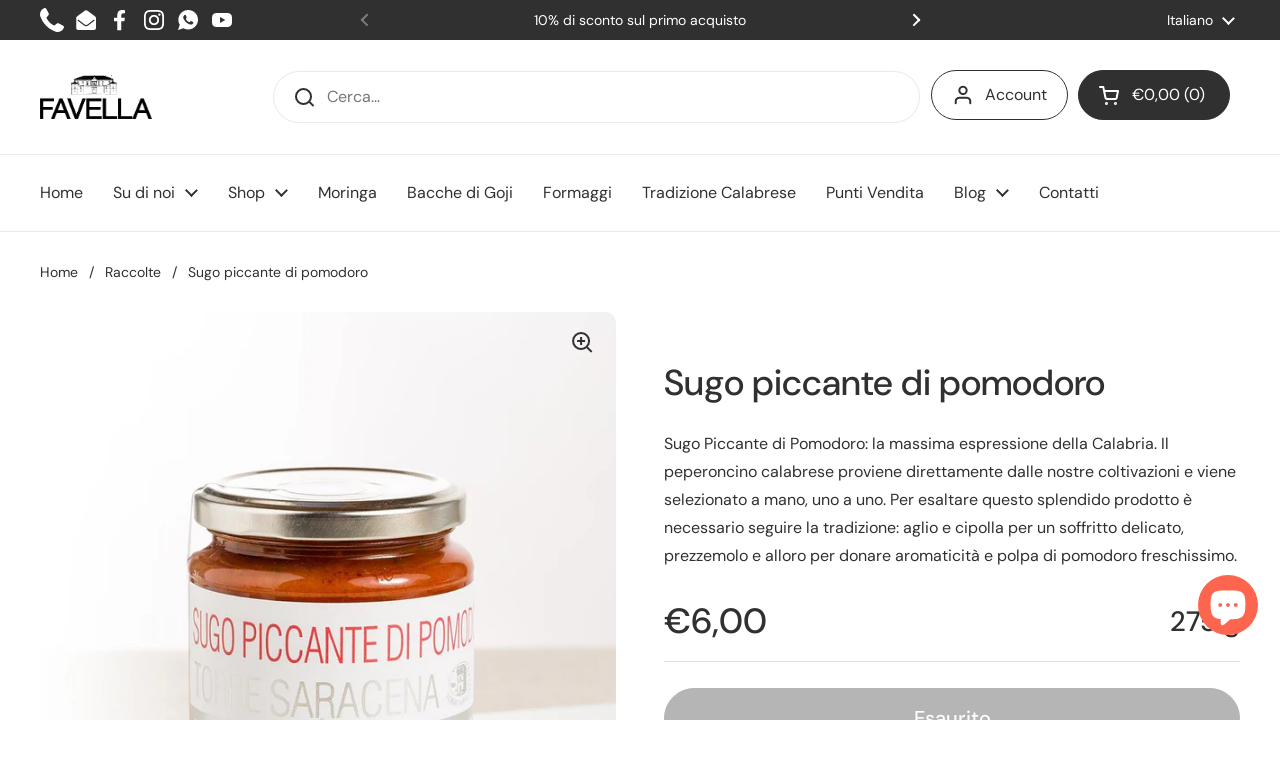

--- FILE ---
content_type: text/html; charset=utf-8
request_url: https://favella.it/products/sugo-piccante-di-pomodoro
body_size: 37445
content:
<!doctype html><html class="no-js" lang="it" dir="ltr">
<head>
<!-- Iubenda Script Begin edit 29/10/2025 -->
<script type="text/javascript">
var _iub = _iub || [];
_iub.csConfiguration = {"adPersonalization":false,"askConsentAtCookiePolicyUpdate":true,"perPurposeConsent":true,"rebuildIframe":false,"siteId":2353825,"cookiePolicyId":25344093,"lang":"it","banner":{"acceptButtonCaptionColor":"white","acceptButtonColor":"#303030","acceptButtonDisplay":true,"backgroundColor":"white","closeButtonDisplay":false,"continueWithoutAcceptingButtonDisplay":true,"customizeButtonCaptionColor":"#303030","customizeButtonColor":"#ffffff","customizeButtonDisplay":true,"explicitWithdrawal":true,"fontSizeBody":"13px","listPurposes":true,"logo":null,"linksColor":"#303030","ownerName":"Favella.it","position":"float-bottom-center","rejectButtonColor":"#303030","rejectButtonDisplay":true,"showPurposesToggles":true,"textColor":"#303030","acceptButtonCaption":"Accetta","customizeButtonCaption":"Personalizza","rejectButtonCaption":"Rifiuta"}};
</script>
<script defer src="//cs.iubenda.com/sync/2353825.js"></script>
<script async src="//cdn.iubenda.com/cs/iubenda_cs.js" charset="UTF-8"></script>
<!-- Iubenda Script End -->

  <meta charset="utf-8">
  <meta http-equiv="X-UA-Compatible" content="IE=edge,chrome=1">
  <meta name="viewport" content="width=device-width, initial-scale=1.0, height=device-height, minimum-scale=1.0"><title>Sugo piccante di pomodoro &ndash; Azienda Agricola Favella
</title><meta name="description" content="Un sugo di pomodoro con un gusto corposo e unico, grazie alla selezione delle pregiate materie prime e la tradizione. I pomodori provengono da produttori italiani certificati; le verdure e tutte le erbe aromatiche vengono coltivati negli orti Favella; l’olio extra vergine d’oliva è prodotto con una varietà di olive tip">

<meta property="og:site_name" content="Azienda Agricola Favella">
<meta property="og:url" content="https://favella.it/products/sugo-piccante-di-pomodoro">
<meta property="og:title" content="Sugo piccante di pomodoro">
<meta property="og:type" content="product">
<meta property="og:description" content="Un sugo di pomodoro con un gusto corposo e unico, grazie alla selezione delle pregiate materie prime e la tradizione. I pomodori provengono da produttori italiani certificati; le verdure e tutte le erbe aromatiche vengono coltivati negli orti Favella; l’olio extra vergine d’oliva è prodotto con una varietà di olive tip"><meta property="og:image" content="http://favella.it/cdn/shop/products/sugo-piccante-di-pomodoro-518735.jpg?v=1639588939">
  <meta property="og:image:secure_url" content="https://favella.it/cdn/shop/products/sugo-piccante-di-pomodoro-518735.jpg?v=1639588939">
  <meta property="og:image:width" content="1000">
  <meta property="og:image:height" content="1000"><meta property="og:price:amount" content="6,00">
  <meta property="og:price:currency" content="EUR"><meta name="twitter:card" content="summary_large_image">
<meta name="twitter:title" content="Sugo piccante di pomodoro">
<meta name="twitter:description" content="Un sugo di pomodoro con un gusto corposo e unico, grazie alla selezione delle pregiate materie prime e la tradizione. I pomodori provengono da produttori italiani certificati; le verdure e tutte le erbe aromatiche vengono coltivati negli orti Favella; l’olio extra vergine d’oliva è prodotto con una varietà di olive tip"><script type="application/ld+json">
  [
    {
      "@context": "https://schema.org",
      "@type": "WebSite",
      "name": "Azienda Agricola Favella",
      "url": "https:\/\/favella.it"
    },
    {
      "@context": "https://schema.org",
      "@type": "Organization",
      "name": "Azienda Agricola Favella",
      "url": "https:\/\/favella.it"
    }
  ]
</script>

<script type="application/ld+json">
{
  "@context": "http://schema.org",
  "@type": "BreadcrumbList",
  "itemListElement": [
    {
      "@type": "ListItem",
      "position": 1,
      "name": "Home",
      "item": "https://favella.it"
    },{
        "@type": "ListItem",
        "position": 2,
        "name": "Sugo piccante di pomodoro",
        "item": "https://favella.it/products/sugo-piccante-di-pomodoro"
      }]
}
</script><script type="application/ld+json">{"@context":"http:\/\/schema.org\/","@id":"\/products\/sugo-piccante-di-pomodoro#product","@type":"Product","brand":{"@type":"Brand","name":"Sud Rienergy Soc. Agr. S.r.l."},"category":"Sughi","description":"Un sugo di pomodoro con un gusto corposo e unico, grazie alla selezione delle pregiate materie prime e la tradizione. I pomodori provengono da produttori italiani certificati; le verdure e tutte le erbe aromatiche vengono coltivati negli orti Favella; l’olio extra vergine d’oliva è prodotto con una varietà di olive tipica della piana di Sibari, la “Dolce di Rossano”.\nLa ricetta viene tramandata da generazioni di donne della famiglia e si usa ancora il pentolone di rame: una cottura in bacinella aperta e per un tempo ridotto per dare il sapore di un “sugo appena fatto”. Il risultato è tutto il sapore fresco dei migliori pomodori naturali. Il nostro peperoncino calabrese dà una piacevole nota piccante.\nSugo Piccante al Pomodoro: dal campo al vasetto\nUn delicato soffritto di cipolla e aglio e una pentola di rame. Ecco cosa precede la veloce cottura dei pomodori freschi, insieme al peperoncino e gli aromi (sale, pepe nero, prezzemolo e alloro).","gtin":"8056515212386","image":"https:\/\/favella.it\/cdn\/shop\/products\/sugo-piccante-di-pomodoro-518735.jpg?v=1639588939\u0026width=1920","name":"Sugo piccante di pomodoro","offers":{"@id":"\/products\/sugo-piccante-di-pomodoro?variant=40722984435864#offer","@type":"Offer","availability":"http:\/\/schema.org\/OutOfStock","price":"6.00","priceCurrency":"EUR","url":"https:\/\/favella.it\/products\/sugo-piccante-di-pomodoro?variant=40722984435864"},"sku":"TOR316","url":"https:\/\/favella.it\/products\/sugo-piccante-di-pomodoro"}</script><link rel="canonical" href="https://favella.it/products/sugo-piccante-di-pomodoro">

  <link rel="preconnect" href="https://cdn.shopify.com"><link rel="preconnect" href="https://fonts.shopifycdn.com" crossorigin><link href="//favella.it/cdn/shop/t/13/assets/theme.css?v=105199649309693634871763638752" as="style" rel="preload"><link href="//favella.it/cdn/shop/t/13/assets/section-header.css?v=133762657217502932151707779946" as="style" rel="preload"><link href="//favella.it/cdn/shop/t/13/assets/section-main-product.css?v=71088343653351660181721831732" as="style" rel="preload"><link rel="preload" as="image" href="//favella.it/cdn/shop/products/sugo-piccante-di-pomodoro-518735.jpg?v=1639588939&width=480" imagesrcset="//favella.it/cdn/shop/products/sugo-piccante-di-pomodoro-518735.jpg?v=1639588939&width=240 240w,//favella.it/cdn/shop/products/sugo-piccante-di-pomodoro-518735.jpg?v=1639588939&width=360 360w,//favella.it/cdn/shop/products/sugo-piccante-di-pomodoro-518735.jpg?v=1639588939&width=420 420w,//favella.it/cdn/shop/products/sugo-piccante-di-pomodoro-518735.jpg?v=1639588939&width=480 480w,//favella.it/cdn/shop/products/sugo-piccante-di-pomodoro-518735.jpg?v=1639588939&width=640 640w,//favella.it/cdn/shop/products/sugo-piccante-di-pomodoro-518735.jpg?v=1639588939&width=840 840w" imagesizes="(max-width: 767px) calc(100vw - 20px), (max-width: 1360px) 50vw, 620px"><link rel="preload" href="//favella.it/cdn/fonts/dm_sans/dmsans_n5.8a0f1984c77eb7186ceb87c4da2173ff65eb012e.woff2" as="font" type="font/woff2" crossorigin><link rel="preload" href="//favella.it/cdn/fonts/dm_sans/dmsans_n4.ec80bd4dd7e1a334c969c265873491ae56018d72.woff2" as="font" type="font/woff2" crossorigin><style type="text/css">
@font-face {
  font-family: "DM Sans";
  font-weight: 500;
  font-style: normal;
  font-display: swap;
  src: url("//favella.it/cdn/fonts/dm_sans/dmsans_n5.8a0f1984c77eb7186ceb87c4da2173ff65eb012e.woff2") format("woff2"),
       url("//favella.it/cdn/fonts/dm_sans/dmsans_n5.9ad2e755a89e15b3d6c53259daad5fc9609888e6.woff") format("woff");
}
@font-face {
  font-family: "DM Sans";
  font-weight: 400;
  font-style: normal;
  font-display: swap;
  src: url("//favella.it/cdn/fonts/dm_sans/dmsans_n4.ec80bd4dd7e1a334c969c265873491ae56018d72.woff2") format("woff2"),
       url("//favella.it/cdn/fonts/dm_sans/dmsans_n4.87bdd914d8a61247b911147ae68e754d695c58a6.woff") format("woff");
}
@font-face {
  font-family: "DM Sans";
  font-weight: 500;
  font-style: normal;
  font-display: swap;
  src: url("//favella.it/cdn/fonts/dm_sans/dmsans_n5.8a0f1984c77eb7186ceb87c4da2173ff65eb012e.woff2") format("woff2"),
       url("//favella.it/cdn/fonts/dm_sans/dmsans_n5.9ad2e755a89e15b3d6c53259daad5fc9609888e6.woff") format("woff");
}
@font-face {
  font-family: "DM Sans";
  font-weight: 400;
  font-style: italic;
  font-display: swap;
  src: url("//favella.it/cdn/fonts/dm_sans/dmsans_i4.b8fe05e69ee95d5a53155c346957d8cbf5081c1a.woff2") format("woff2"),
       url("//favella.it/cdn/fonts/dm_sans/dmsans_i4.403fe28ee2ea63e142575c0aa47684d65f8c23a0.woff") format("woff");
}




</style>
<style type="text/css">

  :root {

    /* Direction */
    --direction: ltr;

    /* Font variables */

    --font-stack-headings: "DM Sans", sans-serif;
    --font-weight-headings: 500;
    --font-style-headings: normal;

    --font-stack-body: "DM Sans", sans-serif;
    --font-weight-body: 400;--font-weight-body-bold: 500;--font-style-body: normal;--font-weight-buttons: var(--font-weight-body-bold);--font-weight-menu: var(--font-weight-body);--base-headings-size: 70;
    --base-headings-line: 1.5;
    --base-body-size: 16;
    --base-body-line: 1.8;

    --base-menu-size: 16;

    /* Color variables */

    --color-background-header: #ffffff;
    --color-secondary-background-header: rgba(48, 48, 48, 0.08);
    --color-opacity-background-header: rgba(255, 255, 255, 0);
    --color-text-header: #303030;
    --color-foreground-header: #fff;
    --color-accent-header: #fe654f;
    --color-foreground-accent-header: #fff;
    --color-borders-header: rgba(48, 48, 48, 0.1);

    --color-background-main: #ffffff;
    --color-secondary-background-main: rgba(48, 48, 48, 0.08);
    --color-third-background-main: rgba(48, 48, 48, 0.04);
    --color-fourth-background-main: rgba(48, 48, 48, 0.02);
    --color-opacity-background-main: rgba(255, 255, 255, 0);
    --color-text-main: #303030;
    --color-foreground-main: #fff;
    --color-secondary-text-main: rgba(48, 48, 48, 0.62);
    --color-accent-main: #fe654f;
    --color-foreground-accent-main: #fff;
    --color-borders-main: rgba(48, 48, 48, 0.15);

    --color-background-cards: #ffffff;
    --color-gradient-cards: ;
    --color-text-cards: #303030;
    --color-foreground-cards: #fff;
    --color-secondary-text-cards: rgba(48, 48, 48, 0.6);
    --color-accent-cards: #fe654f;
    --color-foreground-accent-cards: #fff;
    --color-borders-cards: #e1e1e1;

    --color-background-footer: #ffffff;
    --color-text-footer: #303030;
    --color-accent-footer: #fe654f;
    --color-borders-footer: rgba(48, 48, 48, 0.15);

    --color-borders-forms-primary: rgba(48, 48, 48, 0.3);
    --color-borders-forms-secondary: rgba(48, 48, 48, 0.6);

    /* Borders */

    --border-width-cards: 1px;
    --border-radius-cards: 10px;
    --border-width-buttons: 1px;
    --border-radius-buttons: 30px;
    --border-width-forms: 1px;
    --border-radius-forms: 5px;

    /* Shadows */
    --shadow-x-cards: 0px;
    --shadow-y-cards: 0px;
    --shadow-blur-cards: 0px;
    --color-shadow-cards: rgba(0,0,0,0);
    --shadow-x-buttons: 0px;
    --shadow-y-buttons: 0px;
    --shadow-blur-buttons: 0px;
    --color-shadow-buttons: rgba(0,0,0,0);

    /* Layout */

    --grid-gap-original-base: 26px;
    --container-vertical-space-base: 100px;
    --image-fit-padding: 10%;

  }

  .facets__summary, #main select, .sidebar select, .modal-content select {
    background-image: url('data:image/svg+xml;utf8,<svg width="13" height="8" fill="none" xmlns="http://www.w3.org/2000/svg"><path d="M1.414.086 7.9 6.57 6.485 7.985 0 1.5 1.414.086Z" fill="%23303030"/><path d="M12.985 1.515 6.5 8 5.085 6.586 11.571.101l1.414 1.414Z" fill="%23303030"/></svg>');
  }

  .card .star-rating__stars {
    background-image: url('data:image/svg+xml;utf8,<svg width="20" height="13" viewBox="0 0 14 13" fill="none" xmlns="http://www.w3.org/2000/svg"><path d="m7 0 1.572 4.837h5.085l-4.114 2.99 1.572 4.836L7 9.673l-4.114 2.99 1.571-4.837-4.114-2.99h5.085L7 0Z" stroke="%23303030" stroke-width="1"/></svg>');
  }
  .card .star-rating__stars-active {
    background-image: url('data:image/svg+xml;utf8,<svg width="20" height="13" viewBox="0 0 14 13" fill="none" xmlns="http://www.w3.org/2000/svg"><path d="m7 0 1.572 4.837h5.085l-4.114 2.99 1.572 4.836L7 9.673l-4.114 2.99 1.571-4.837-4.114-2.99h5.085L7 0Z" fill="%23303030" stroke-width="0"/></svg>');
  }

  .star-rating__stars {
    background-image: url('data:image/svg+xml;utf8,<svg width="20" height="13" viewBox="0 0 14 13" fill="none" xmlns="http://www.w3.org/2000/svg"><path d="m7 0 1.572 4.837h5.085l-4.114 2.99 1.572 4.836L7 9.673l-4.114 2.99 1.571-4.837-4.114-2.99h5.085L7 0Z" stroke="%23303030" stroke-width="1"/></svg>');
  }
  .star-rating__stars-active {
    background-image: url('data:image/svg+xml;utf8,<svg width="20" height="13" viewBox="0 0 14 13" fill="none" xmlns="http://www.w3.org/2000/svg"><path d="m7 0 1.572 4.837h5.085l-4.114 2.99 1.572 4.836L7 9.673l-4.114 2.99 1.571-4.837-4.114-2.99h5.085L7 0Z" fill="%23303030" stroke-width="0"/></svg>');
  }

  .product-item {}</style>

<style id="root-height">
  :root {
    --window-height: 100vh;
  }
</style><link href="//favella.it/cdn/shop/t/13/assets/theme.css?v=105199649309693634871763638752" rel="stylesheet" type="text/css" media="all" />

	<script>window.performance && window.performance.mark && window.performance.mark('shopify.content_for_header.start');</script><meta name="facebook-domain-verification" content="gksnd367a07f65tfmmyvgy715scpcr">
<meta name="google-site-verification" content="DKbYjnE12K5pZzxVtQWDfvBLPzKKCY0APa0KLKJSphg">
<meta name="google-site-verification" content="nClyzTpNQxL5IIB2V8oE42us9xXgDkjFjoszfwdVmWI">
<meta name="facebook-domain-verification" content="b65fhesfsmab6ifelhczzr7arjleq3">
<meta name="google-site-verification" content="LBE2FdRc3TkNY6bUKB_50zI8T8T54e86b_cf-smhryE">
<meta name="facebook-domain-verification" content="zslf4gxmwuc9df689j1njr5b1rrfoz">
<meta id="shopify-digital-wallet" name="shopify-digital-wallet" content="/57922093208/digital_wallets/dialog">
<meta name="shopify-checkout-api-token" content="1308a61340b1f8896bfd80ea5cae4199">
<meta id="in-context-paypal-metadata" data-shop-id="57922093208" data-venmo-supported="false" data-environment="production" data-locale="it_IT" data-paypal-v4="true" data-currency="EUR">
<link rel="alternate" hreflang="x-default" href="https://favella.it/products/sugo-piccante-di-pomodoro">
<link rel="alternate" hreflang="en" href="https://favella.it/en/products/spicy-tomato-sauce">
<link rel="alternate" type="application/json+oembed" href="https://favella.it/products/sugo-piccante-di-pomodoro.oembed">
<script async="async" src="/checkouts/internal/preloads.js?locale=it-IT"></script>
<link rel="preconnect" href="https://shop.app" crossorigin="anonymous">
<script async="async" src="https://shop.app/checkouts/internal/preloads.js?locale=it-IT&shop_id=57922093208" crossorigin="anonymous"></script>
<script id="apple-pay-shop-capabilities" type="application/json">{"shopId":57922093208,"countryCode":"IT","currencyCode":"EUR","merchantCapabilities":["supports3DS"],"merchantId":"gid:\/\/shopify\/Shop\/57922093208","merchantName":"Azienda Agricola Favella","requiredBillingContactFields":["postalAddress","email","phone"],"requiredShippingContactFields":["postalAddress","email","phone"],"shippingType":"shipping","supportedNetworks":["visa","maestro","masterCard","amex"],"total":{"type":"pending","label":"Azienda Agricola Favella","amount":"1.00"},"shopifyPaymentsEnabled":true,"supportsSubscriptions":true}</script>
<script id="shopify-features" type="application/json">{"accessToken":"1308a61340b1f8896bfd80ea5cae4199","betas":["rich-media-storefront-analytics"],"domain":"favella.it","predictiveSearch":true,"shopId":57922093208,"locale":"it"}</script>
<script>var Shopify = Shopify || {};
Shopify.shop = "favella-store.myshopify.com";
Shopify.locale = "it";
Shopify.currency = {"active":"EUR","rate":"1.0"};
Shopify.country = "IT";
Shopify.theme = {"name":"Local","id":158228316485,"schema_name":"Local","schema_version":"2.4.2","theme_store_id":1651,"role":"main"};
Shopify.theme.handle = "null";
Shopify.theme.style = {"id":null,"handle":null};
Shopify.cdnHost = "favella.it/cdn";
Shopify.routes = Shopify.routes || {};
Shopify.routes.root = "/";</script>
<script type="module">!function(o){(o.Shopify=o.Shopify||{}).modules=!0}(window);</script>
<script>!function(o){function n(){var o=[];function n(){o.push(Array.prototype.slice.apply(arguments))}return n.q=o,n}var t=o.Shopify=o.Shopify||{};t.loadFeatures=n(),t.autoloadFeatures=n()}(window);</script>
<script>
  window.ShopifyPay = window.ShopifyPay || {};
  window.ShopifyPay.apiHost = "shop.app\/pay";
  window.ShopifyPay.redirectState = null;
</script>
<script id="shop-js-analytics" type="application/json">{"pageType":"product"}</script>
<script defer="defer" async type="module" src="//favella.it/cdn/shopifycloud/shop-js/modules/v2/client.init-shop-cart-sync_J_D_oU2-.it.esm.js"></script>
<script defer="defer" async type="module" src="//favella.it/cdn/shopifycloud/shop-js/modules/v2/chunk.common_BV8fZAz3.esm.js"></script>
<script type="module">
  await import("//favella.it/cdn/shopifycloud/shop-js/modules/v2/client.init-shop-cart-sync_J_D_oU2-.it.esm.js");
await import("//favella.it/cdn/shopifycloud/shop-js/modules/v2/chunk.common_BV8fZAz3.esm.js");

  window.Shopify.SignInWithShop?.initShopCartSync?.({"fedCMEnabled":true,"windoidEnabled":true});

</script>
<script>
  window.Shopify = window.Shopify || {};
  if (!window.Shopify.featureAssets) window.Shopify.featureAssets = {};
  window.Shopify.featureAssets['shop-js'] = {"shop-cart-sync":["modules/v2/client.shop-cart-sync_CnV3DpDz.it.esm.js","modules/v2/chunk.common_BV8fZAz3.esm.js"],"init-fed-cm":["modules/v2/client.init-fed-cm_DHFFeV_C.it.esm.js","modules/v2/chunk.common_BV8fZAz3.esm.js"],"init-shop-email-lookup-coordinator":["modules/v2/client.init-shop-email-lookup-coordinator_Dxp_oAdf.it.esm.js","modules/v2/chunk.common_BV8fZAz3.esm.js"],"shop-cash-offers":["modules/v2/client.shop-cash-offers_DaRJys4N.it.esm.js","modules/v2/chunk.common_BV8fZAz3.esm.js","modules/v2/chunk.modal_DkkyY8lU.esm.js"],"init-shop-cart-sync":["modules/v2/client.init-shop-cart-sync_J_D_oU2-.it.esm.js","modules/v2/chunk.common_BV8fZAz3.esm.js"],"init-windoid":["modules/v2/client.init-windoid_Ck59CLf2.it.esm.js","modules/v2/chunk.common_BV8fZAz3.esm.js"],"shop-toast-manager":["modules/v2/client.shop-toast-manager_lPcGmglq.it.esm.js","modules/v2/chunk.common_BV8fZAz3.esm.js"],"pay-button":["modules/v2/client.pay-button_D7-VpqRn.it.esm.js","modules/v2/chunk.common_BV8fZAz3.esm.js"],"shop-button":["modules/v2/client.shop-button_BjgISrh5.it.esm.js","modules/v2/chunk.common_BV8fZAz3.esm.js"],"shop-login-button":["modules/v2/client.shop-login-button_CNBwUN3x.it.esm.js","modules/v2/chunk.common_BV8fZAz3.esm.js","modules/v2/chunk.modal_DkkyY8lU.esm.js"],"avatar":["modules/v2/client.avatar_BTnouDA3.it.esm.js"],"shop-follow-button":["modules/v2/client.shop-follow-button_CZJyPbjV.it.esm.js","modules/v2/chunk.common_BV8fZAz3.esm.js","modules/v2/chunk.modal_DkkyY8lU.esm.js"],"init-customer-accounts-sign-up":["modules/v2/client.init-customer-accounts-sign-up_CSsxFFQu.it.esm.js","modules/v2/client.shop-login-button_CNBwUN3x.it.esm.js","modules/v2/chunk.common_BV8fZAz3.esm.js","modules/v2/chunk.modal_DkkyY8lU.esm.js"],"init-shop-for-new-customer-accounts":["modules/v2/client.init-shop-for-new-customer-accounts_BRUGjW-W.it.esm.js","modules/v2/client.shop-login-button_CNBwUN3x.it.esm.js","modules/v2/chunk.common_BV8fZAz3.esm.js","modules/v2/chunk.modal_DkkyY8lU.esm.js"],"init-customer-accounts":["modules/v2/client.init-customer-accounts_BXpIF47Z.it.esm.js","modules/v2/client.shop-login-button_CNBwUN3x.it.esm.js","modules/v2/chunk.common_BV8fZAz3.esm.js","modules/v2/chunk.modal_DkkyY8lU.esm.js"],"checkout-modal":["modules/v2/client.checkout-modal_C2dwORHO.it.esm.js","modules/v2/chunk.common_BV8fZAz3.esm.js","modules/v2/chunk.modal_DkkyY8lU.esm.js"],"lead-capture":["modules/v2/client.lead-capture_B_fX_jPv.it.esm.js","modules/v2/chunk.common_BV8fZAz3.esm.js","modules/v2/chunk.modal_DkkyY8lU.esm.js"],"shop-login":["modules/v2/client.shop-login_DRrdevzp.it.esm.js","modules/v2/chunk.common_BV8fZAz3.esm.js","modules/v2/chunk.modal_DkkyY8lU.esm.js"],"payment-terms":["modules/v2/client.payment-terms_bQ6fKe1x.it.esm.js","modules/v2/chunk.common_BV8fZAz3.esm.js","modules/v2/chunk.modal_DkkyY8lU.esm.js"]};
</script>
<script>(function() {
  var isLoaded = false;
  function asyncLoad() {
    if (isLoaded) return;
    isLoaded = true;
    var urls = ["https:\/\/ecommplugins-scripts.trustpilot.com\/v2.1\/js\/header.min.js?settings=eyJrZXkiOiJGM1hlaXpJNEU5ZDM5VG9sIiwicyI6InNrdSJ9\u0026v=2.5\u0026shop=favella-store.myshopify.com","https:\/\/ecommplugins-trustboxsettings.trustpilot.com\/favella-store.myshopify.com.js?settings=1707227996077\u0026shop=favella-store.myshopify.com","https:\/\/chimpstatic.com\/mcjs-connected\/js\/users\/dd9a93d7757cfe0753638d411\/ba5c11b6b4ff87c0051210ed5.js?shop=favella-store.myshopify.com","https:\/\/hotjar.dualsidedapp.com\/script.js?shop=favella-store.myshopify.com"];
    for (var i = 0; i < urls.length; i++) {
      var s = document.createElement('script');
      s.type = 'text/javascript';
      s.async = true;
      s.src = urls[i];
      var x = document.getElementsByTagName('script')[0];
      x.parentNode.insertBefore(s, x);
    }
  };
  if(window.attachEvent) {
    window.attachEvent('onload', asyncLoad);
  } else {
    window.addEventListener('load', asyncLoad, false);
  }
})();</script>
<script id="__st">var __st={"a":57922093208,"offset":3600,"reqid":"eac8e2b4-7961-4922-821d-c42b915ffeef-1763756750","pageurl":"favella.it\/products\/sugo-piccante-di-pomodoro","u":"dda17a22e1da","p":"product","rtyp":"product","rid":6954447732888};</script>
<script>window.ShopifyPaypalV4VisibilityTracking = true;</script>
<script id="captcha-bootstrap">!function(){'use strict';const t='contact',e='account',n='new_comment',o=[[t,t],['blogs',n],['comments',n],[t,'customer']],c=[[e,'customer_login'],[e,'guest_login'],[e,'recover_customer_password'],[e,'create_customer']],r=t=>t.map((([t,e])=>`form[action*='/${t}']:not([data-nocaptcha='true']) input[name='form_type'][value='${e}']`)).join(','),a=t=>()=>t?[...document.querySelectorAll(t)].map((t=>t.form)):[];function s(){const t=[...o],e=r(t);return a(e)}const i='password',u='form_key',d=['recaptcha-v3-token','g-recaptcha-response','h-captcha-response',i],f=()=>{try{return window.sessionStorage}catch{return}},m='__shopify_v',_=t=>t.elements[u];function p(t,e,n=!1){try{const o=window.sessionStorage,c=JSON.parse(o.getItem(e)),{data:r}=function(t){const{data:e,action:n}=t;return t[m]||n?{data:e,action:n}:{data:t,action:n}}(c);for(const[e,n]of Object.entries(r))t.elements[e]&&(t.elements[e].value=n);n&&o.removeItem(e)}catch(o){console.error('form repopulation failed',{error:o})}}const l='form_type',E='cptcha';function T(t){t.dataset[E]=!0}const w=window,h=w.document,L='Shopify',v='ce_forms',y='captcha';let A=!1;((t,e)=>{const n=(g='f06e6c50-85a8-45c8-87d0-21a2b65856fe',I='https://cdn.shopify.com/shopifycloud/storefront-forms-hcaptcha/ce_storefront_forms_captcha_hcaptcha.v1.5.2.iife.js',D={infoText:'Protetto da hCaptcha',privacyText:'Privacy',termsText:'Termini'},(t,e,n)=>{const o=w[L][v],c=o.bindForm;if(c)return c(t,g,e,D).then(n);var r;o.q.push([[t,g,e,D],n]),r=I,A||(h.body.append(Object.assign(h.createElement('script'),{id:'captcha-provider',async:!0,src:r})),A=!0)});var g,I,D;w[L]=w[L]||{},w[L][v]=w[L][v]||{},w[L][v].q=[],w[L][y]=w[L][y]||{},w[L][y].protect=function(t,e){n(t,void 0,e),T(t)},Object.freeze(w[L][y]),function(t,e,n,w,h,L){const[v,y,A,g]=function(t,e,n){const i=e?o:[],u=t?c:[],d=[...i,...u],f=r(d),m=r(i),_=r(d.filter((([t,e])=>n.includes(e))));return[a(f),a(m),a(_),s()]}(w,h,L),I=t=>{const e=t.target;return e instanceof HTMLFormElement?e:e&&e.form},D=t=>v().includes(t);t.addEventListener('submit',(t=>{const e=I(t);if(!e)return;const n=D(e)&&!e.dataset.hcaptchaBound&&!e.dataset.recaptchaBound,o=_(e),c=g().includes(e)&&(!o||!o.value);(n||c)&&t.preventDefault(),c&&!n&&(function(t){try{if(!f())return;!function(t){const e=f();if(!e)return;const n=_(t);if(!n)return;const o=n.value;o&&e.removeItem(o)}(t);const e=Array.from(Array(32),(()=>Math.random().toString(36)[2])).join('');!function(t,e){_(t)||t.append(Object.assign(document.createElement('input'),{type:'hidden',name:u})),t.elements[u].value=e}(t,e),function(t,e){const n=f();if(!n)return;const o=[...t.querySelectorAll(`input[type='${i}']`)].map((({name:t})=>t)),c=[...d,...o],r={};for(const[a,s]of new FormData(t).entries())c.includes(a)||(r[a]=s);n.setItem(e,JSON.stringify({[m]:1,action:t.action,data:r}))}(t,e)}catch(e){console.error('failed to persist form',e)}}(e),e.submit())}));const S=(t,e)=>{t&&!t.dataset[E]&&(n(t,e.some((e=>e===t))),T(t))};for(const o of['focusin','change'])t.addEventListener(o,(t=>{const e=I(t);D(e)&&S(e,y())}));const B=e.get('form_key'),M=e.get(l),P=B&&M;t.addEventListener('DOMContentLoaded',(()=>{const t=y();if(P)for(const e of t)e.elements[l].value===M&&p(e,B);[...new Set([...A(),...v().filter((t=>'true'===t.dataset.shopifyCaptcha))])].forEach((e=>S(e,t)))}))}(h,new URLSearchParams(w.location.search),n,t,e,['guest_login'])})(!0,!0)}();</script>
<script integrity="sha256-52AcMU7V7pcBOXWImdc/TAGTFKeNjmkeM1Pvks/DTgc=" data-source-attribution="shopify.loadfeatures" defer="defer" src="//favella.it/cdn/shopifycloud/storefront/assets/storefront/load_feature-81c60534.js" crossorigin="anonymous"></script>
<script crossorigin="anonymous" defer="defer" src="//favella.it/cdn/shopifycloud/storefront/assets/shopify_pay/storefront-65b4c6d7.js?v=20250812"></script>
<script data-source-attribution="shopify.dynamic_checkout.dynamic.init">var Shopify=Shopify||{};Shopify.PaymentButton=Shopify.PaymentButton||{isStorefrontPortableWallets:!0,init:function(){window.Shopify.PaymentButton.init=function(){};var t=document.createElement("script");t.src="https://favella.it/cdn/shopifycloud/portable-wallets/latest/portable-wallets.it.js",t.type="module",document.head.appendChild(t)}};
</script>
<script data-source-attribution="shopify.dynamic_checkout.buyer_consent">
  function portableWalletsHideBuyerConsent(e){var t=document.getElementById("shopify-buyer-consent"),n=document.getElementById("shopify-subscription-policy-button");t&&n&&(t.classList.add("hidden"),t.setAttribute("aria-hidden","true"),n.removeEventListener("click",e))}function portableWalletsShowBuyerConsent(e){var t=document.getElementById("shopify-buyer-consent"),n=document.getElementById("shopify-subscription-policy-button");t&&n&&(t.classList.remove("hidden"),t.removeAttribute("aria-hidden"),n.addEventListener("click",e))}window.Shopify?.PaymentButton&&(window.Shopify.PaymentButton.hideBuyerConsent=portableWalletsHideBuyerConsent,window.Shopify.PaymentButton.showBuyerConsent=portableWalletsShowBuyerConsent);
</script>
<script>
  function portableWalletsCleanup(e){e&&e.src&&console.error("Failed to load portable wallets script "+e.src);var t=document.querySelectorAll("shopify-accelerated-checkout .shopify-payment-button__skeleton, shopify-accelerated-checkout-cart .wallet-cart-button__skeleton"),e=document.getElementById("shopify-buyer-consent");for(let e=0;e<t.length;e++)t[e].remove();e&&e.remove()}function portableWalletsNotLoadedAsModule(e){e instanceof ErrorEvent&&"string"==typeof e.message&&e.message.includes("import.meta")&&"string"==typeof e.filename&&e.filename.includes("portable-wallets")&&(window.removeEventListener("error",portableWalletsNotLoadedAsModule),window.Shopify.PaymentButton.failedToLoad=e,"loading"===document.readyState?document.addEventListener("DOMContentLoaded",window.Shopify.PaymentButton.init):window.Shopify.PaymentButton.init())}window.addEventListener("error",portableWalletsNotLoadedAsModule);
</script>

<script type="module" src="https://favella.it/cdn/shopifycloud/portable-wallets/latest/portable-wallets.it.js" onError="portableWalletsCleanup(this)" crossorigin="anonymous"></script>
<script nomodule>
  document.addEventListener("DOMContentLoaded", portableWalletsCleanup);
</script>

<script id='scb4127' type='text/javascript' async='' src='https://favella.it/cdn/shopifycloud/privacy-banner/storefront-banner.js'></script><link id="shopify-accelerated-checkout-styles" rel="stylesheet" media="screen" href="https://favella.it/cdn/shopifycloud/portable-wallets/latest/accelerated-checkout-backwards-compat.css" crossorigin="anonymous">
<style id="shopify-accelerated-checkout-cart">
        #shopify-buyer-consent {
  margin-top: 1em;
  display: inline-block;
  width: 100%;
}

#shopify-buyer-consent.hidden {
  display: none;
}

#shopify-subscription-policy-button {
  background: none;
  border: none;
  padding: 0;
  text-decoration: underline;
  font-size: inherit;
  cursor: pointer;
}

#shopify-subscription-policy-button::before {
  box-shadow: none;
}

      </style>

<script>window.performance && window.performance.mark && window.performance.mark('shopify.content_for_header.end');</script>

  <script>
    const rbi = [];
    const ribSetSize = (img) => {
      if ( img.offsetWidth / img.dataset.ratio < img.offsetHeight ) {
        img.setAttribute('sizes', `${Math.ceil(img.offsetHeight * img.dataset.ratio)}px`);
      } else {
        img.setAttribute('sizes', `${Math.ceil(img.offsetWidth)}px`);
      }
    }
    const debounce = (fn, wait) => {
      let t;
      return (...args) => {
        clearTimeout(t);
        t = setTimeout(() => fn.apply(this, args), wait);
      };
    }
    window.KEYCODES = {
      TAB: 9,
      ESC: 27,
      DOWN: 40,
      RIGHT: 39,
      UP: 38,
      LEFT: 37,
      RETURN: 13
    };
    window.addEventListener('resize', debounce(()=>{
      for ( let img of rbi ) {
        ribSetSize(img);
      }
    }, 250));
  </script><noscript>
    <link rel="stylesheet" href="//favella.it/cdn/shop/t/13/assets/theme-noscript.css?v=132093495609751779091717426532">
  </noscript>
<!-- Global site tag (gtag.js) - Google Ads: 10777195021 -->

<script async src="https://www.googletagmanager.com/gtag/js?id=AW-10777195021"></script>

<script async>
  window.dataLayer = window.dataLayer || [];
  function gtag(){dataLayer.push(arguments);}
  gtag('js', new Date());

  gtag('config', 'AW-10777195021');
</script>
<meta name="facebook-domain-verification" content="u4jcghpm1zfenz4rbla1vsy8xqggzw" /> 
<!-- Google Tag Manager -->
<script async>(function(w,d,s,l,i){w[l]=w[l]||[];w[l].push({'gtm.start':
new Date().getTime(),event:'gtm.js'});var f=d.getElementsByTagName(s)[0],
j=d.createElement(s),dl=l!='dataLayer'?'&l='+l:'';j.async=true;j.src=
'https://www.googletagmanager.com/gtm.js?id='+i+dl;f.parentNode.insertBefore(j,f);
})(window,document,'script','dataLayer','GTM-MW9D4WQ');</script>
<!-- End Google Tag Manager -->
<!-- TrustBox script -->
<script async type="text/javascript" src="//widget.trustpilot.com/bootstrap/v5/tp.widget.bootstrap.min.js" async></script>
<!-- End TrustBox script -->
<!-- Cambio peso con cambio variante begin -->
<script>
document.addEventListener('DOMContentLoaded', function() {
    if (document.querySelector('.product-variant__input')) {
        initializeVariantFormatListener();
    }
});

function initializeVariantFormatListener() {
    const variantInputs = document.querySelectorAll('.product-variant__input');
    const weightElement = document.getElementById('product-weight');
    
    if (variantInputs.length && weightElement) {
        const formatoArray = "275 g".split('##');

        function updateWeight() {
            variantInputs.forEach((input, index) => {
                if (input.checked) {
                    weightElement.textContent = formatoArray[index].trim();
                }
            });
        }

        variantInputs.forEach(input => {
            input.addEventListener('change', updateWeight);
        });

        updateWeight();
    }
}
</script>
<!-- Cambio peso con cambio variante end -->
<script src="https://cdn.shopify.com/extensions/019a96c4-ae63-7c97-8a8d-9d5e190cc54b/one-stop-volume-discounts-48/assets/ssl-os-vd.js" type="text/javascript" defer="defer"></script>
<script src="https://cdn.shopify.com/extensions/7bc9bb47-adfa-4267-963e-cadee5096caf/inbox-1252/assets/inbox-chat-loader.js" type="text/javascript" defer="defer"></script>
<link href="https://monorail-edge.shopifysvc.com" rel="dns-prefetch">
<script>(function(){if ("sendBeacon" in navigator && "performance" in window) {try {var session_token_from_headers = performance.getEntriesByType('navigation')[0].serverTiming.find(x => x.name == '_s').description;} catch {var session_token_from_headers = undefined;}var session_cookie_matches = document.cookie.match(/_shopify_s=([^;]*)/);var session_token_from_cookie = session_cookie_matches && session_cookie_matches.length === 2 ? session_cookie_matches[1] : "";var session_token = session_token_from_headers || session_token_from_cookie || "";function handle_abandonment_event(e) {var entries = performance.getEntries().filter(function(entry) {return /monorail-edge.shopifysvc.com/.test(entry.name);});if (!window.abandonment_tracked && entries.length === 0) {window.abandonment_tracked = true;var currentMs = Date.now();var navigation_start = performance.timing.navigationStart;var payload = {shop_id: 57922093208,url: window.location.href,navigation_start,duration: currentMs - navigation_start,session_token,page_type: "product"};window.navigator.sendBeacon("https://monorail-edge.shopifysvc.com/v1/produce", JSON.stringify({schema_id: "online_store_buyer_site_abandonment/1.1",payload: payload,metadata: {event_created_at_ms: currentMs,event_sent_at_ms: currentMs}}));}}window.addEventListener('pagehide', handle_abandonment_event);}}());</script>
<script id="web-pixels-manager-setup">(function e(e,d,r,n,o){if(void 0===o&&(o={}),!Boolean(null===(a=null===(i=window.Shopify)||void 0===i?void 0:i.analytics)||void 0===a?void 0:a.replayQueue)){var i,a;window.Shopify=window.Shopify||{};var t=window.Shopify;t.analytics=t.analytics||{};var s=t.analytics;s.replayQueue=[],s.publish=function(e,d,r){return s.replayQueue.push([e,d,r]),!0};try{self.performance.mark("wpm:start")}catch(e){}var l=function(){var e={modern:/Edge?\/(1{2}[4-9]|1[2-9]\d|[2-9]\d{2}|\d{4,})\.\d+(\.\d+|)|Firefox\/(1{2}[4-9]|1[2-9]\d|[2-9]\d{2}|\d{4,})\.\d+(\.\d+|)|Chrom(ium|e)\/(9{2}|\d{3,})\.\d+(\.\d+|)|(Maci|X1{2}).+ Version\/(15\.\d+|(1[6-9]|[2-9]\d|\d{3,})\.\d+)([,.]\d+|)( \(\w+\)|)( Mobile\/\w+|) Safari\/|Chrome.+OPR\/(9{2}|\d{3,})\.\d+\.\d+|(CPU[ +]OS|iPhone[ +]OS|CPU[ +]iPhone|CPU IPhone OS|CPU iPad OS)[ +]+(15[._]\d+|(1[6-9]|[2-9]\d|\d{3,})[._]\d+)([._]\d+|)|Android:?[ /-](13[3-9]|1[4-9]\d|[2-9]\d{2}|\d{4,})(\.\d+|)(\.\d+|)|Android.+Firefox\/(13[5-9]|1[4-9]\d|[2-9]\d{2}|\d{4,})\.\d+(\.\d+|)|Android.+Chrom(ium|e)\/(13[3-9]|1[4-9]\d|[2-9]\d{2}|\d{4,})\.\d+(\.\d+|)|SamsungBrowser\/([2-9]\d|\d{3,})\.\d+/,legacy:/Edge?\/(1[6-9]|[2-9]\d|\d{3,})\.\d+(\.\d+|)|Firefox\/(5[4-9]|[6-9]\d|\d{3,})\.\d+(\.\d+|)|Chrom(ium|e)\/(5[1-9]|[6-9]\d|\d{3,})\.\d+(\.\d+|)([\d.]+$|.*Safari\/(?![\d.]+ Edge\/[\d.]+$))|(Maci|X1{2}).+ Version\/(10\.\d+|(1[1-9]|[2-9]\d|\d{3,})\.\d+)([,.]\d+|)( \(\w+\)|)( Mobile\/\w+|) Safari\/|Chrome.+OPR\/(3[89]|[4-9]\d|\d{3,})\.\d+\.\d+|(CPU[ +]OS|iPhone[ +]OS|CPU[ +]iPhone|CPU IPhone OS|CPU iPad OS)[ +]+(10[._]\d+|(1[1-9]|[2-9]\d|\d{3,})[._]\d+)([._]\d+|)|Android:?[ /-](13[3-9]|1[4-9]\d|[2-9]\d{2}|\d{4,})(\.\d+|)(\.\d+|)|Mobile Safari.+OPR\/([89]\d|\d{3,})\.\d+\.\d+|Android.+Firefox\/(13[5-9]|1[4-9]\d|[2-9]\d{2}|\d{4,})\.\d+(\.\d+|)|Android.+Chrom(ium|e)\/(13[3-9]|1[4-9]\d|[2-9]\d{2}|\d{4,})\.\d+(\.\d+|)|Android.+(UC? ?Browser|UCWEB|U3)[ /]?(15\.([5-9]|\d{2,})|(1[6-9]|[2-9]\d|\d{3,})\.\d+)\.\d+|SamsungBrowser\/(5\.\d+|([6-9]|\d{2,})\.\d+)|Android.+MQ{2}Browser\/(14(\.(9|\d{2,})|)|(1[5-9]|[2-9]\d|\d{3,})(\.\d+|))(\.\d+|)|K[Aa][Ii]OS\/(3\.\d+|([4-9]|\d{2,})\.\d+)(\.\d+|)/},d=e.modern,r=e.legacy,n=navigator.userAgent;return n.match(d)?"modern":n.match(r)?"legacy":"unknown"}(),u="modern"===l?"modern":"legacy",c=(null!=n?n:{modern:"",legacy:""})[u],f=function(e){return[e.baseUrl,"/wpm","/b",e.hashVersion,"modern"===e.buildTarget?"m":"l",".js"].join("")}({baseUrl:d,hashVersion:r,buildTarget:u}),m=function(e){var d=e.version,r=e.bundleTarget,n=e.surface,o=e.pageUrl,i=e.monorailEndpoint;return{emit:function(e){var a=e.status,t=e.errorMsg,s=(new Date).getTime(),l=JSON.stringify({metadata:{event_sent_at_ms:s},events:[{schema_id:"web_pixels_manager_load/3.1",payload:{version:d,bundle_target:r,page_url:o,status:a,surface:n,error_msg:t},metadata:{event_created_at_ms:s}}]});if(!i)return console&&console.warn&&console.warn("[Web Pixels Manager] No Monorail endpoint provided, skipping logging."),!1;try{return self.navigator.sendBeacon.bind(self.navigator)(i,l)}catch(e){}var u=new XMLHttpRequest;try{return u.open("POST",i,!0),u.setRequestHeader("Content-Type","text/plain"),u.send(l),!0}catch(e){return console&&console.warn&&console.warn("[Web Pixels Manager] Got an unhandled error while logging to Monorail."),!1}}}}({version:r,bundleTarget:l,surface:e.surface,pageUrl:self.location.href,monorailEndpoint:e.monorailEndpoint});try{o.browserTarget=l,function(e){var d=e.src,r=e.async,n=void 0===r||r,o=e.onload,i=e.onerror,a=e.sri,t=e.scriptDataAttributes,s=void 0===t?{}:t,l=document.createElement("script"),u=document.querySelector("head"),c=document.querySelector("body");if(l.async=n,l.src=d,a&&(l.integrity=a,l.crossOrigin="anonymous"),s)for(var f in s)if(Object.prototype.hasOwnProperty.call(s,f))try{l.dataset[f]=s[f]}catch(e){}if(o&&l.addEventListener("load",o),i&&l.addEventListener("error",i),u)u.appendChild(l);else{if(!c)throw new Error("Did not find a head or body element to append the script");c.appendChild(l)}}({src:f,async:!0,onload:function(){if(!function(){var e,d;return Boolean(null===(d=null===(e=window.Shopify)||void 0===e?void 0:e.analytics)||void 0===d?void 0:d.initialized)}()){var d=window.webPixelsManager.init(e)||void 0;if(d){var r=window.Shopify.analytics;r.replayQueue.forEach((function(e){var r=e[0],n=e[1],o=e[2];d.publishCustomEvent(r,n,o)})),r.replayQueue=[],r.publish=d.publishCustomEvent,r.visitor=d.visitor,r.initialized=!0}}},onerror:function(){return m.emit({status:"failed",errorMsg:"".concat(f," has failed to load")})},sri:function(e){var d=/^sha384-[A-Za-z0-9+/=]+$/;return"string"==typeof e&&d.test(e)}(c)?c:"",scriptDataAttributes:o}),m.emit({status:"loading"})}catch(e){m.emit({status:"failed",errorMsg:(null==e?void 0:e.message)||"Unknown error"})}}})({shopId: 57922093208,storefrontBaseUrl: "https://favella.it",extensionsBaseUrl: "https://extensions.shopifycdn.com/cdn/shopifycloud/web-pixels-manager",monorailEndpoint: "https://monorail-edge.shopifysvc.com/unstable/produce_batch",surface: "storefront-renderer",enabledBetaFlags: ["2dca8a86"],webPixelsConfigList: [{"id":"3347546437","configuration":"{\"apiSecret\":\"d2e017d3a9c16c8e54c5f65b3fe62b47bf593f2b1e5c52c9f0b5c0e967d052a8\",\"eventsUrl\":\"https:\\\/\\\/events-collector-790fe0e5242b.herokuapp.com\\\/events\",\"env\":\"production\"}","eventPayloadVersion":"v1","runtimeContext":"STRICT","scriptVersion":"a51e64fa44d546477be92ac95009d6a2","type":"APP","apiClientId":265512255489,"privacyPurposes":["ANALYTICS"],"dataSharingAdjustments":{"protectedCustomerApprovalScopes":[]}},{"id":"994804037","configuration":"{\"config\":\"{\\\"pixel_id\\\":\\\"G-YWQT39NLDS\\\",\\\"google_tag_ids\\\":[\\\"G-YWQT39NLDS\\\",\\\"AW-10777195021\\\",\\\"GT-TX548K6\\\"],\\\"target_country\\\":\\\"IT\\\",\\\"gtag_events\\\":[{\\\"type\\\":\\\"search\\\",\\\"action_label\\\":[\\\"G-YWQT39NLDS\\\",\\\"AW-10777195021\\\/j1_wCMjDvY8YEI3k-5Io\\\"]},{\\\"type\\\":\\\"begin_checkout\\\",\\\"action_label\\\":[\\\"G-YWQT39NLDS\\\",\\\"AW-10777195021\\\/psuMCM7DvY8YEI3k-5Io\\\"]},{\\\"type\\\":\\\"view_item\\\",\\\"action_label\\\":[\\\"G-YWQT39NLDS\\\",\\\"AW-10777195021\\\/PUvRCMXDvY8YEI3k-5Io\\\",\\\"MC-XVL1455KNP\\\"]},{\\\"type\\\":\\\"purchase\\\",\\\"action_label\\\":[\\\"G-YWQT39NLDS\\\",\\\"AW-10777195021\\\/WEoCCL_DvY8YEI3k-5Io\\\",\\\"MC-XVL1455KNP\\\"]},{\\\"type\\\":\\\"page_view\\\",\\\"action_label\\\":[\\\"G-YWQT39NLDS\\\",\\\"AW-10777195021\\\/W0zNCMLDvY8YEI3k-5Io\\\",\\\"MC-XVL1455KNP\\\"]},{\\\"type\\\":\\\"add_payment_info\\\",\\\"action_label\\\":[\\\"G-YWQT39NLDS\\\",\\\"AW-10777195021\\\/9XffCNHDvY8YEI3k-5Io\\\"]},{\\\"type\\\":\\\"add_to_cart\\\",\\\"action_label\\\":[\\\"G-YWQT39NLDS\\\",\\\"AW-10777195021\\\/gfW0CMvDvY8YEI3k-5Io\\\"]}],\\\"enable_monitoring_mode\\\":false}\"}","eventPayloadVersion":"v1","runtimeContext":"OPEN","scriptVersion":"b2a88bafab3e21179ed38636efcd8a93","type":"APP","apiClientId":1780363,"privacyPurposes":[],"dataSharingAdjustments":{"protectedCustomerApprovalScopes":["read_customer_address","read_customer_email","read_customer_name","read_customer_personal_data","read_customer_phone"]}},{"id":"334823749","configuration":"{\"pixel_id\":\"237510878344071\",\"pixel_type\":\"facebook_pixel\",\"metaapp_system_user_token\":\"-\"}","eventPayloadVersion":"v1","runtimeContext":"OPEN","scriptVersion":"ca16bc87fe92b6042fbaa3acc2fbdaa6","type":"APP","apiClientId":2329312,"privacyPurposes":["ANALYTICS","MARKETING","SALE_OF_DATA"],"dataSharingAdjustments":{"protectedCustomerApprovalScopes":["read_customer_address","read_customer_email","read_customer_name","read_customer_personal_data","read_customer_phone"]}},{"id":"shopify-app-pixel","configuration":"{}","eventPayloadVersion":"v1","runtimeContext":"STRICT","scriptVersion":"0450","apiClientId":"shopify-pixel","type":"APP","privacyPurposes":["ANALYTICS","MARKETING"]},{"id":"shopify-custom-pixel","eventPayloadVersion":"v1","runtimeContext":"LAX","scriptVersion":"0450","apiClientId":"shopify-pixel","type":"CUSTOM","privacyPurposes":["ANALYTICS","MARKETING"]}],isMerchantRequest: false,initData: {"shop":{"name":"Azienda Agricola Favella","paymentSettings":{"currencyCode":"EUR"},"myshopifyDomain":"favella-store.myshopify.com","countryCode":"IT","storefrontUrl":"https:\/\/favella.it"},"customer":null,"cart":null,"checkout":null,"productVariants":[{"price":{"amount":6.0,"currencyCode":"EUR"},"product":{"title":"Sugo piccante di pomodoro","vendor":"Sud Rienergy Soc. Agr. S.r.l.","id":"6954447732888","untranslatedTitle":"Sugo piccante di pomodoro","url":"\/products\/sugo-piccante-di-pomodoro","type":"Pomodoro"},"id":"40722984435864","image":{"src":"\/\/favella.it\/cdn\/shop\/products\/sugo-piccante-di-pomodoro-518735.jpg?v=1639588939"},"sku":"TOR316","title":"Default Title","untranslatedTitle":"Default Title"}],"purchasingCompany":null},},"https://favella.it/cdn","ae1676cfwd2530674p4253c800m34e853cb",{"modern":"","legacy":""},{"shopId":"57922093208","storefrontBaseUrl":"https:\/\/favella.it","extensionBaseUrl":"https:\/\/extensions.shopifycdn.com\/cdn\/shopifycloud\/web-pixels-manager","surface":"storefront-renderer","enabledBetaFlags":"[\"2dca8a86\"]","isMerchantRequest":"false","hashVersion":"ae1676cfwd2530674p4253c800m34e853cb","publish":"custom","events":"[[\"page_viewed\",{}],[\"product_viewed\",{\"productVariant\":{\"price\":{\"amount\":6.0,\"currencyCode\":\"EUR\"},\"product\":{\"title\":\"Sugo piccante di pomodoro\",\"vendor\":\"Sud Rienergy Soc. Agr. S.r.l.\",\"id\":\"6954447732888\",\"untranslatedTitle\":\"Sugo piccante di pomodoro\",\"url\":\"\/products\/sugo-piccante-di-pomodoro\",\"type\":\"Pomodoro\"},\"id\":\"40722984435864\",\"image\":{\"src\":\"\/\/favella.it\/cdn\/shop\/products\/sugo-piccante-di-pomodoro-518735.jpg?v=1639588939\"},\"sku\":\"TOR316\",\"title\":\"Default Title\",\"untranslatedTitle\":\"Default Title\"}}]]"});</script><script>
  window.ShopifyAnalytics = window.ShopifyAnalytics || {};
  window.ShopifyAnalytics.meta = window.ShopifyAnalytics.meta || {};
  window.ShopifyAnalytics.meta.currency = 'EUR';
  var meta = {"product":{"id":6954447732888,"gid":"gid:\/\/shopify\/Product\/6954447732888","vendor":"Sud Rienergy Soc. Agr. S.r.l.","type":"Pomodoro","variants":[{"id":40722984435864,"price":600,"name":"Sugo piccante di pomodoro","public_title":null,"sku":"TOR316"}],"remote":false},"page":{"pageType":"product","resourceType":"product","resourceId":6954447732888}};
  for (var attr in meta) {
    window.ShopifyAnalytics.meta[attr] = meta[attr];
  }
</script>
<script class="analytics">
  (function () {
    var customDocumentWrite = function(content) {
      var jquery = null;

      if (window.jQuery) {
        jquery = window.jQuery;
      } else if (window.Checkout && window.Checkout.$) {
        jquery = window.Checkout.$;
      }

      if (jquery) {
        jquery('body').append(content);
      }
    };

    var hasLoggedConversion = function(token) {
      if (token) {
        return document.cookie.indexOf('loggedConversion=' + token) !== -1;
      }
      return false;
    }

    var setCookieIfConversion = function(token) {
      if (token) {
        var twoMonthsFromNow = new Date(Date.now());
        twoMonthsFromNow.setMonth(twoMonthsFromNow.getMonth() + 2);

        document.cookie = 'loggedConversion=' + token + '; expires=' + twoMonthsFromNow;
      }
    }

    var trekkie = window.ShopifyAnalytics.lib = window.trekkie = window.trekkie || [];
    if (trekkie.integrations) {
      return;
    }
    trekkie.methods = [
      'identify',
      'page',
      'ready',
      'track',
      'trackForm',
      'trackLink'
    ];
    trekkie.factory = function(method) {
      return function() {
        var args = Array.prototype.slice.call(arguments);
        args.unshift(method);
        trekkie.push(args);
        return trekkie;
      };
    };
    for (var i = 0; i < trekkie.methods.length; i++) {
      var key = trekkie.methods[i];
      trekkie[key] = trekkie.factory(key);
    }
    trekkie.load = function(config) {
      trekkie.config = config || {};
      trekkie.config.initialDocumentCookie = document.cookie;
      var first = document.getElementsByTagName('script')[0];
      var script = document.createElement('script');
      script.type = 'text/javascript';
      script.onerror = function(e) {
        var scriptFallback = document.createElement('script');
        scriptFallback.type = 'text/javascript';
        scriptFallback.onerror = function(error) {
                var Monorail = {
      produce: function produce(monorailDomain, schemaId, payload) {
        var currentMs = new Date().getTime();
        var event = {
          schema_id: schemaId,
          payload: payload,
          metadata: {
            event_created_at_ms: currentMs,
            event_sent_at_ms: currentMs
          }
        };
        return Monorail.sendRequest("https://" + monorailDomain + "/v1/produce", JSON.stringify(event));
      },
      sendRequest: function sendRequest(endpointUrl, payload) {
        // Try the sendBeacon API
        if (window && window.navigator && typeof window.navigator.sendBeacon === 'function' && typeof window.Blob === 'function' && !Monorail.isIos12()) {
          var blobData = new window.Blob([payload], {
            type: 'text/plain'
          });

          if (window.navigator.sendBeacon(endpointUrl, blobData)) {
            return true;
          } // sendBeacon was not successful

        } // XHR beacon

        var xhr = new XMLHttpRequest();

        try {
          xhr.open('POST', endpointUrl);
          xhr.setRequestHeader('Content-Type', 'text/plain');
          xhr.send(payload);
        } catch (e) {
          console.log(e);
        }

        return false;
      },
      isIos12: function isIos12() {
        return window.navigator.userAgent.lastIndexOf('iPhone; CPU iPhone OS 12_') !== -1 || window.navigator.userAgent.lastIndexOf('iPad; CPU OS 12_') !== -1;
      }
    };
    Monorail.produce('monorail-edge.shopifysvc.com',
      'trekkie_storefront_load_errors/1.1',
      {shop_id: 57922093208,
      theme_id: 158228316485,
      app_name: "storefront",
      context_url: window.location.href,
      source_url: "//favella.it/cdn/s/trekkie.storefront.3c703df509f0f96f3237c9daa54e2777acf1a1dd.min.js"});

        };
        scriptFallback.async = true;
        scriptFallback.src = '//favella.it/cdn/s/trekkie.storefront.3c703df509f0f96f3237c9daa54e2777acf1a1dd.min.js';
        first.parentNode.insertBefore(scriptFallback, first);
      };
      script.async = true;
      script.src = '//favella.it/cdn/s/trekkie.storefront.3c703df509f0f96f3237c9daa54e2777acf1a1dd.min.js';
      first.parentNode.insertBefore(script, first);
    };
    trekkie.load(
      {"Trekkie":{"appName":"storefront","development":false,"defaultAttributes":{"shopId":57922093208,"isMerchantRequest":null,"themeId":158228316485,"themeCityHash":"13801979770969412231","contentLanguage":"it","currency":"EUR","eventMetadataId":"2d409598-1395-4d41-a136-048f620f7745"},"isServerSideCookieWritingEnabled":true,"monorailRegion":"shop_domain","enabledBetaFlags":["f0df213a"]},"Session Attribution":{},"S2S":{"facebookCapiEnabled":true,"source":"trekkie-storefront-renderer","apiClientId":580111}}
    );

    var loaded = false;
    trekkie.ready(function() {
      if (loaded) return;
      loaded = true;

      window.ShopifyAnalytics.lib = window.trekkie;

      var originalDocumentWrite = document.write;
      document.write = customDocumentWrite;
      try { window.ShopifyAnalytics.merchantGoogleAnalytics.call(this); } catch(error) {};
      document.write = originalDocumentWrite;

      window.ShopifyAnalytics.lib.page(null,{"pageType":"product","resourceType":"product","resourceId":6954447732888,"shopifyEmitted":true});

      var match = window.location.pathname.match(/checkouts\/(.+)\/(thank_you|post_purchase)/)
      var token = match? match[1]: undefined;
      if (!hasLoggedConversion(token)) {
        setCookieIfConversion(token);
        window.ShopifyAnalytics.lib.track("Viewed Product",{"currency":"EUR","variantId":40722984435864,"productId":6954447732888,"productGid":"gid:\/\/shopify\/Product\/6954447732888","name":"Sugo piccante di pomodoro","price":"6.00","sku":"TOR316","brand":"Sud Rienergy Soc. Agr. S.r.l.","variant":null,"category":"Pomodoro","nonInteraction":true,"remote":false},undefined,undefined,{"shopifyEmitted":true});
      window.ShopifyAnalytics.lib.track("monorail:\/\/trekkie_storefront_viewed_product\/1.1",{"currency":"EUR","variantId":40722984435864,"productId":6954447732888,"productGid":"gid:\/\/shopify\/Product\/6954447732888","name":"Sugo piccante di pomodoro","price":"6.00","sku":"TOR316","brand":"Sud Rienergy Soc. Agr. S.r.l.","variant":null,"category":"Pomodoro","nonInteraction":true,"remote":false,"referer":"https:\/\/favella.it\/products\/sugo-piccante-di-pomodoro"});
      }
    });


        var eventsListenerScript = document.createElement('script');
        eventsListenerScript.async = true;
        eventsListenerScript.src = "//favella.it/cdn/shopifycloud/storefront/assets/shop_events_listener-3da45d37.js";
        document.getElementsByTagName('head')[0].appendChild(eventsListenerScript);

})();</script>
  <script>
  if (!window.ga || (window.ga && typeof window.ga !== 'function')) {
    window.ga = function ga() {
      (window.ga.q = window.ga.q || []).push(arguments);
      if (window.Shopify && window.Shopify.analytics && typeof window.Shopify.analytics.publish === 'function') {
        window.Shopify.analytics.publish("ga_stub_called", {}, {sendTo: "google_osp_migration"});
      }
      console.error("Shopify's Google Analytics stub called with:", Array.from(arguments), "\nSee https://help.shopify.com/manual/promoting-marketing/pixels/pixel-migration#google for more information.");
    };
    if (window.Shopify && window.Shopify.analytics && typeof window.Shopify.analytics.publish === 'function') {
      window.Shopify.analytics.publish("ga_stub_initialized", {}, {sendTo: "google_osp_migration"});
    }
  }
</script>
<script
  defer
  src="https://favella.it/cdn/shopifycloud/perf-kit/shopify-perf-kit-2.1.2.min.js"
  data-application="storefront-renderer"
  data-shop-id="57922093208"
  data-render-region="gcp-us-east1"
  data-page-type="product"
  data-theme-instance-id="158228316485"
  data-theme-name="Local"
  data-theme-version="2.4.2"
  data-monorail-region="shop_domain"
  data-resource-timing-sampling-rate="10"
  data-shs="true"
  data-shs-beacon="true"
  data-shs-export-with-fetch="true"
  data-shs-logs-sample-rate="1"
></script>
</head>

<body id="sugo-piccante-di-pomodoro" class="no-touchevents 
   
  template-product template-product 
  
  
   sidebars-has-scrollbars 
">

  <script type="text/javascript">
    if ( 'ontouchstart' in window || window.DocumentTouch && document instanceof DocumentTouch ) { document.querySelector('body').classList.remove('no-touchevents'); document.querySelector('body').classList.add('touchevents'); } 
  </script>

  <a href="#main" class="visually-hidden skip-to-content" tabindex="0" data-js-inert>Passa ai contenuti</a>
  <div id="screen-reader-info" aria-live="polite" class="visually-hidden"></div>

  <link href="//favella.it/cdn/shop/t/13/assets/section-header.css?v=133762657217502932151707779946" rel="stylesheet" type="text/css" media="all" />
<!-- BEGIN sections: header-group -->
<div id="shopify-section-sections--20739019407685__announcement" class="shopify-section shopify-section-group-header-group mount-announcement-bar"><script src="//favella.it/cdn/shop/t/13/assets/section-announcement-bar.js?v=123650352326433034491707779946" defer></script><announcement-bar id="announcement-sections--20739019407685__announcement" style="display:block" data-js-inert>
    <div class="container--large">
      <div class="announcement-bar">

        <div class="announcement-bar__social-icons lap-hide"><div class="social-icons"><a href="+390983808044" target="_blank">
      <span class="visually-hidden">Phone</span>
      <span class="icon" aria-hidden="true"><svg width="64" height="64" viewBox="0 0 64 64" fill="none" xmlns="http://www.w3.org/2000/svg"><path fill-rule="evenodd" clip-rule="evenodd" d="M50.2224 40.9435C54.1454 43.1236 58.0704 45.3038 61.9933 47.4836C63.6819 48.421 64.4224 50.4107 63.7578 52.2248C60.3826 61.4451 50.4977 66.3121 41.1969 62.9172C22.1519 55.9653 8.03415 41.8481 1.08277 22.8031C-2.31185 13.5023 2.55497 3.61736 11.7752 0.242207C13.5895 -0.422423 15.579 0.318046 16.5187 2.0067C18.6965 5.92967 20.8766 9.85467 23.0567 13.7776C24.0786 15.6177 23.8382 17.8022 22.4398 19.3742C20.6082 21.4352 18.7766 23.4962 16.945 25.5549C20.8549 35.0766 28.9234 43.1448 38.4451 47.055C40.504 45.2234 42.5649 43.3918 44.6258 41.5602C46.1996 40.1616 48.3819 39.9213 50.2224 40.9433V40.9435Z" fill="black"/></svg></span>
    </a><a href="info@favellagroup.com" target="_blank">
      <span class="visually-hidden">Email</span>
      <span class="icon" aria-hidden="true"><svg fill="none" height="120" viewBox="0 0 120 120" width="120" xmlns="http://www.w3.org/2000/svg"><path d="m109.688 100.459c0 5.095-4.134 9.229-9.229 9.229h-79.9805c-5.0949 0-9.2285-4.134-9.2285-9.229v-50.6218c0-2.8262 1.3074-5.5178 3.5376-7.2674 4.7873-3.7491 8.7479-6.806 31.5692-23.3595 3.23-2.3456 9.6515-8.0172 14.112-7.9595 4.4604-.0769 10.8819 5.6139 14.1119 7.9595 22.8213 16.5535 26.7823 19.6104 31.5693 23.3595 2.23 1.7496 3.538 4.422 3.538 7.2674zm-8.632-41.7981c-.5-.7114-1.4804-.8844-2.1726-.3653-4.3835 3.2492-14.6704 11.8249-24.3027 18.8232-3.23 2.3648-9.6515 8.0364-14.1119 7.9595-4.4605.0577-10.882-5.5947-14.112-7.9595-9.6323-6.9983-19.9-15.574-24.3027-18.8232-.6922-.5191-1.6919-.3461-2.1726.3653l-1.7495 2.5378c-.4615.6921-.3077 1.615.346 2.1149 4.4028 3.2491 14.6705 11.8249 24.2451 18.7847 3.9029 2.8454 10.8627 9.19 17.7457 9.1515 6.8637.0385 13.8427-6.3061 17.7456-9.1515 9.5938-6.9598 19.8423-15.5356 24.2446-18.7847.673-.4999.827-1.4228.347-2.1149z" fill="#000"/></svg></span>
    </a><a href="https://www.facebook.com/Favella.it/" target="_blank">
      <span class="visually-hidden">Facebook</span>
      <span class="icon" aria-hidden="true"><svg fill="none" height="120" viewBox="0 0 120 120" width="120" xmlns="http://www.w3.org/2000/svg"><path d="m81.3942 66.8069 2.8527-18.2698h-17.8237v-11.8507c0-5.0051 2.4876-9.8755 10.4751-9.8755h8.1017v-15.5765s-7.3485-1.2344-14.4004-1.2344c-14.6743 0-24.2822 8.7533-24.2822 24.5991v13.938h-16.3174v18.2698h16.3174v44.1931h20.083v-44.1931z" fill="#000"/></svg></span>
    </a><a href="https://www.instagram.com/favella_group/" target="_blank">
      <span class="visually-hidden">Instagram</span>
      <span class="icon" aria-hidden="true"><svg fill="none" height="120" viewBox="0 0 120 120" width="120" xmlns="http://www.w3.org/2000/svg"><path d="m60 10c-13.606 0-15.2957.0667-20.6092.289-5.3357.2668-8.9595 1.0894-12.1387 2.3344-3.2903 1.2895-6.0916 3.0013-8.8484 5.7803-2.779 2.7568-4.5131 5.5581-5.7803 8.8484-1.245 3.1792-2.0676 6.803-2.3344 12.1387-.2445 5.3357-.289 7.0254-.289 20.6092s.0667 15.2957.289 20.6092c.2668 5.3357 1.0894 8.9595 2.3344 12.1387 1.2895 3.2903 3.0013 6.0916 5.7803 8.8481 2.7568 2.779 5.5581 4.513 8.8484 5.781 3.1792 1.222 6.8253 2.067 12.1387 2.334 5.3357.245 7.0254.289 20.6092.289s15.2957-.067 20.6092-.289c5.3357-.267 8.9595-1.112 12.1387-2.334 3.2903-1.29 6.0916-3.002 8.8481-5.781 2.779-2.7565 4.513-5.5578 5.781-8.8481 1.222-3.1792 2.067-6.8253 2.334-12.1387.245-5.3357.289-7.0254.289-20.6092s-.067-15.2957-.289-20.6092c-.267-5.3357-1.112-8.9817-2.334-12.1387-1.29-3.2903-3.002-6.0916-5.781-8.8484-2.7565-2.779-5.5578-4.5131-8.8481-5.7803-3.1792-1.245-6.8253-2.0676-12.1387-2.3344-5.3135-.2445-7.0032-.289-20.6092-.289zm0 9.004c13.3615 0 14.94.0667 20.2312.289 4.8688.2223 7.5145 1.0449 9.2708 1.7341 2.3566.9115 3.9795 1.9787 5.7581 3.735 1.7341 1.7341 2.8235 3.4015 3.735 5.7581.6892 1.7564 1.5119 4.402 1.7339 9.2708.223 5.269.289 6.8697.289 20.2312s-.066 14.94-.311 20.2312c-.267 4.8689-1.0672 7.5145-1.7564 9.2708-.9559 2.3566-2.0008 3.9796-3.7572 5.7581-1.7563 1.7342-3.446 2.8235-5.7581 3.735-1.7341.6892-4.4242 1.5117-9.3152 1.7337-5.3135.223-6.8698.289-20.2535.289s-14.94-.066-20.2534-.311c-4.8689-.267-7.559-1.0669-9.3153-1.7561-2.3788-.956-4.0018-2.0009-5.7581-3.7573-1.7563-1.7563-2.8902-3.4459-3.735-5.7581-.7114-1.7341-1.5118-4.4242-1.7563-9.3152-.1779-5.2468-.2668-6.8697-.2668-20.1868 0-13.317.0889-14.9399.2668-20.2534.2668-4.8911 1.0671-7.5589 1.7563-9.3153.8671-2.3788 1.9787-4.0017 3.735-5.7581 1.7341-1.7341 3.3793-2.8679 5.7581-3.7572 1.7563-.6892 4.3797-1.4896 9.2708-1.7341 5.3135-.2001 6.8697-.2668 20.2312-.2668zm0 15.3402c-14.2063 0-25.6781 11.494-25.6781 25.678 0 14.2063 11.494 25.6781 25.6781 25.6781 14.2063 0 25.6781-11.494 25.6781-25.6781 0-14.184-11.494-25.678-25.6781-25.678zm0 42.3521c-9.2263 0-16.6741-7.4477-16.6741-16.6741 0-9.2263 7.4478-16.674 16.6741-16.674s16.6741 7.4477 16.6741 16.674c0 9.2264-7.4478 16.6741-16.6741 16.6741zm32.7257-43.3748c0 3.3348-2.7124 6.0026-6.0027 6.0026-3.3348 0-6.0027-2.69-6.0027-6.0026s2.7123-6.0027 6.0027-6.0027c3.2903 0 6.0027 2.6901 6.0027 6.0027z" fill="#000"/></svg></span>
    </a><a href="https://wa.me/393758212812" target="_blank">
      <span class="visually-hidden">WhatsApp</span>
      <span class="icon" aria-hidden="true"><svg fill="none" height="120" viewBox="0 0 120 120" width="120" xmlns="http://www.w3.org/2000/svg"><path d="m60.9067 10c-27.1109 0-49.0911 21.8083-49.0911 48.7125 0 9.2031 2.5741 17.8103 7.0444 25.1533l-8.86 26.1342 27.1795-8.634c7.033 3.858 15.1216 6.059 23.7272 6.059 27.1145 0 49.0933-21.8114 49.0933-48.7125 0-26.9042-21.9788-48.7125-49.0933-48.7125zm24.4112 67.212c-1.155 2.8632-6.3782 5.4762-8.6829 5.5965-2.3022.1221-2.3678 1.7843-14.9196-3.6683-12.5502-5.454-20.1009-18.7152-20.6962-19.5692-.5958-.8509-4.8616-6.9302-4.6315-13.048.2317-6.119 3.5819-9.0058 4.7777-10.2065 1.1944-1.2024 2.5638-1.4178 3.4-1.4315.9884-.016 1.6286-.0294 2.36-.0024.7308.0277 1.8286-.1529 2.7791 2.3748.95 2.5274 3.2238 8.7395 3.5147 9.3725.2906.6337.4705 1.3674.0228 2.181-.4491.8154-.6791 1.3248-1.3306 2.0275-.6552.7027-1.3781 1.5719-1.9625 2.1091-.6518.5949-1.3326 1.2438-.6473 2.5154.6848 1.2708 3.0475 5.4367 6.6471 8.8697 4.6261 4.4132 8.6156 5.877 9.8433 6.544 1.231.6705 1.9656.5959 2.729-.2074.7598-.8034 3.2676-3.5147 4.1509-4.7252.8828-1.2139 1.71-.9762 2.8442-.5199 1.1334.458 7.1779 3.6955 8.4091 4.3641 1.2299.6672 2.052 1.0109 2.346 1.5401.294.5313.2011 3.0204-.9533 5.8837z" fill="#000"/></svg></span>
    </a><a href="https://www.youtube.com/@favella1586" target="_blank">
      <span class="visually-hidden">YouTube</span>
      <span class="icon" aria-hidden="true"><svg fill="none" height="120" viewBox="0 0 120 120" width="120" xmlns="http://www.w3.org/2000/svg"><path d="m88.2484 25h-56.4747c-12.023 0-21.7516 9.751-21.7737 21.7523v26.4734c0 12.0233 9.7507 21.7743 21.7737 21.7743h56.4747c12.0226 0 21.7516-9.751 21.7516-21.7743v-26.4734c0-12.0233-9.729-21.7523-21.7516-21.7523zm-13.854 36.3126-22.5237 12.3543c-.9706.5294-1.8531-.1765-1.8531-1.3016v-25.3262c0-1.1251.9045-1.8311 1.8972-1.2796l22.6561 12.994c.9927.5736.8383 2.0297-.1765 2.5591z" fill="#010101"/></svg></span>
    </a></div></div>
        
        <div class="announcement-bar__content"><span class="announcement-bar__content-nav announcement-bar__content-nav--left announcement-bar__content-nav--disabled"><svg width="13" height="8" fill="none" xmlns="http://www.w3.org/2000/svg"><path d="M1.414.086 7.9 6.57 6.485 7.985 0 1.5 1.414.086Z" fill="#000"/><path d="M12.985 1.515 6.5 8 5.085 6.586 11.571.101l1.414 1.414Z" fill="#000"/></svg></span><div class="announcement-bar__slider" data-js-slider><span class="announcement" ><a href="#discount" >10% di sconto sul primo acquisto
</a></span><span class="announcement" ><a href="/collections/in-offerta" >Non perderti i prodotti in offerta!
</a></span><span class="announcement" ><a href="/pages/spedizioni"  target="_blank" >Spedizione gratuita sopra € 75
</a></span><span class="announcement" ><a href="/policies/shipping-policy" >Leggi le nostre politiche di spedizione
</a></span></div><span class="announcement-bar__content-nav announcement-bar__content-nav--right"><svg width="13" height="8" fill="none" xmlns="http://www.w3.org/2000/svg"><path d="M1.414.086 7.9 6.57 6.485 7.985 0 1.5 1.414.086Z" fill="#000"/><path d="M12.985 1.515 6.5 8 5.085 6.586 11.571.101l1.414 1.414Z" fill="#000"/></svg></span></div>

        <div class="announcement-bar__localization-form lap-hide"><link href="//favella.it/cdn/shop/t/13/assets/component-localization-form.css?v=113681887903972441611707779946" rel="stylesheet" type="text/css" media="all" />
<form method="post" action="/localization" id="localization_form-ancmt" accept-charset="UTF-8" class="localization-form" enctype="multipart/form-data"><input type="hidden" name="form_type" value="localization" /><input type="hidden" name="utf8" value="✓" /><input type="hidden" name="_method" value="put" /><input type="hidden" name="return_to" value="/products/sugo-piccante-di-pomodoro" /><localization-form class="localization-form__item">

        <span class="visually-hidden" id="lang-heading-ancmt">Lingua</span>

        <input type="hidden" name="locale_code" value="it" />

        <button class="localization-form__item-button" data-js-localization-form-button aria-expanded="false" aria-controls="lang-list-ancmt" data-location="ancmt">
          <span class="localization-form__item-text">
            Italiano
          </span>
          <span class="localization-form__item-symbol" aria-role="img" aria-hidden="true"><svg width="13" height="8" fill="none" xmlns="http://www.w3.org/2000/svg"><path d="M1.414.086 7.9 6.57 6.485 7.985 0 1.5 1.414.086Z" fill="#000"/><path d="M12.985 1.515 6.5 8 5.085 6.586 11.571.101l1.414 1.414Z" fill="#000"/></svg></span>
        </button>

        <ul id="lang-list-ancmt" class="localization-form__content" data-js-localization-form-content><li class="localization-form__content-item localization-form__content-item--selected" data-js-localization-form-item>
              <button type="submit" name="locale_code" lang="it" value="it" aria-current="true">Italiano</button>
            </li><li class="localization-form__content-item " data-js-localization-form-item>
              <button type="submit" name="locale_code" lang="en" value="en" >English</button>
            </li></ul>

      </localization-form></form><script src="//favella.it/cdn/shop/t/13/assets/component-localization-form.js?v=101882649807839101391707779946" defer></script></div>

      </div>
    </div>      
  </announcement-bar>

  <style data-shopify>
#announcement-sections--20739019407685__announcement .announcement-bar, #announcement-sections--20739019407685__announcement .announcement-bar a, #announcement-sections--20739019407685__announcement .announcement-bar .localization-form__item-text {
        color: #ffffff;
      }
      #announcement-sections--20739019407685__announcement .announcement-bar svg *, #announcement-sections--20739019407685__announcement .announcement-bar .localization-form__item-symbol * {
        fill: #ffffff;
      }#announcement-sections--20739019407685__announcement, #announcement-sections--20739019407685__announcement .announcement-bar__content-nav {
        background: #303030;
      }</style>
</div><div id="shopify-section-sections--20739019407685__header" class="shopify-section shopify-section-group-header-group site-header-container mount-header"><style data-shopify>
  .header__top {
    --header-logo: 45px;
  }
  @media screen and (max-width: 767px) {
    .header__top {
      --header-logo: 40px;
    }
  }
</style>

<main-header id="site-header" class="site-header" data-js-inert  data-sticky-header >

  <div class="header-container header-container--top  hide-border-on-portable ">
    <div class="header__top container--large">

      <!-- logo -->
      
      <div id="logo" class="logo"><a class="logo-img" title="Azienda Agricola Favella" href="/" style="height:var(--header-logo)">
            <img src="//favella.it/cdn/shop/files/favella-logo-casa_a26666fd-7ff9-47ac-8e3a-184683efcd50.png?v=1677563989" alt="Azienda Agricola Favella" width="578" height="232" 
              style="width: 112px; object-fit:contain"
            />
          </a></div>

      <!-- header blocks -->

      <div class="header-actions header-actions--buttons  header-actions--show-search  portable-hide"><search-form style="position:relative">
            <div class="button button--outline button--icon button--outline-hover button--no-padding button--no-hover site-search-handle">
              <span class="button__icon" role="img" aria-hidden="true"><svg width="22" height="22" viewBox="0 0 22 22" fill="none" xmlns="http://www.w3.org/2000/svg"><circle cx="10.5" cy="10.5" r="7.5" stroke="black" stroke-width="2" style="fill:none!important"/><path d="M17.1213 15.2929L16.4142 14.5858L15 16L15.7071 16.7071L17.1213 15.2929ZM19.2426 20.2426C19.6331 20.6332 20.2663 20.6332 20.6568 20.2426C21.0473 19.8521 21.0473 19.219 20.6568 18.8284L19.2426 20.2426ZM15.7071 16.7071L19.2426 20.2426L20.6568 18.8284L17.1213 15.2929L15.7071 16.7071Z" fill="black" style="stroke:none!important"/></svg></span>
              <form action="/search" method="get" role="search" autocomplete="off">
                <input name="q" type="search" autocomplete="off" 
                  placeholder="Cerca..." 
                  aria-label="Cerca..."
                  data-js-search-input
                  data-js-focus-overlay="search-results-overlay-desktop"
                />
                <button type="submit" style="display:none">Invia</button>
              </form>
            </div>
            <div class="search-results-overlay" id="search-results-overlay-desktop" onclick="this.classList.remove('active')" style="display:none"></div>
            <div class="search-results-container" data-js-search-results></div> 
          </search-form><a class="button button--outline button--icon" href="/account/login"><span class="button__icon" role="img" aria-hidden="true"><svg width="22" height="22" viewBox="0 0 22 22" fill="none" xmlns="http://www.w3.org/2000/svg"><path d="M18.3333 19.25V17.4167C18.3333 16.4442 17.947 15.5116 17.2593 14.8239C16.5717 14.1363 15.6391 13.75 14.6666 13.75H7.33329C6.36083 13.75 5.4282 14.1363 4.74057 14.8239C4.05293 15.5116 3.66663 16.4442 3.66663 17.4167V19.25" stroke="white" stroke-width="2" stroke-linecap="round" stroke-linejoin="round" style="fill:none!important"/><path d="M11 10.0833C13.0251 10.0833 14.6667 8.44171 14.6667 6.41667C14.6667 4.39162 13.0251 2.75 11 2.75C8.975 2.75 7.33337 4.39162 7.33337 6.41667C7.33337 8.44171 8.975 10.0833 11 10.0833Z" stroke="white" stroke-width="2" stroke-linecap="round" stroke-linejoin="round" style="fill:none!important"/></svg></span>
            Account
          </a><a 
          class="button button--solid button--icon no-js-hidden"
           
            data-js-sidebar-handle aria-expanded="false" aria-controls="site-cart-sidebar" role="button"
           
          title="Apri carrello" tabindex="0"
        >
          <span class="visually-hidden">Apri carrello</span>
          <span class="button__icon" role="img" aria-hidden="true"><svg width="22" height="22" viewBox="0 0 22 22" fill="none" xmlns="http://www.w3.org/2000/svg" style="margin-left:-2px"><path class="circle" d="M9.5 20C9.77614 20 10 19.7761 10 19.5C10 19.2239 9.77614 19 9.5 19C9.22386 19 9 19.2239 9 19.5C9 19.7761 9.22386 20 9.5 20Z" fill="none" stroke="white" stroke-width="2" stroke-linecap="round" stroke-linejoin="round"/><path class="circle" d="M18.5 20C18.7761 20 19 19.7761 19 19.5C19 19.2239 18.7761 19 18.5 19C18.2239 19 18 19.2239 18 19.5C18 19.7761 18.2239 20 18.5 20Z" fill="white" stroke="white" stroke-width="2" stroke-linecap="round" stroke-linejoin="round" /><path d="M3 3H6.27273L8.46545 13.7117C8.54027 14.08 8.7452 14.4109 9.04436 14.6464C9.34351 14.8818 9.71784 15.0069 10.1018 14.9997H18.0545C18.4385 15.0069 18.8129 14.8818 19.112 14.6464C19.4112 14.4109 19.6161 14.08 19.6909 13.7117L21 6.9999H7.09091" stroke="white" stroke-width="2" stroke-linecap="round" stroke-linejoin="round" style="fill:none !important"/></svg></span>
          <span data-header-cart-total aria-hidden="true">€0,00</span>
          <span data-header-cart-count aria-hidden="true" class="element--wrap-paranth">0</span>
        </a>

        <noscript>
          <a 
            class="button button--solid button--icon button--regular data-js-hidden"
            href="/cart"
            tabindex="0"
          >
            <span class="button__icon" role="img" aria-hidden="true"><svg width="22" height="22" viewBox="0 0 22 22" fill="none" xmlns="http://www.w3.org/2000/svg" style="margin-left:-2px"><path class="circle" d="M9.5 20C9.77614 20 10 19.7761 10 19.5C10 19.2239 9.77614 19 9.5 19C9.22386 19 9 19.2239 9 19.5C9 19.7761 9.22386 20 9.5 20Z" fill="none" stroke="white" stroke-width="2" stroke-linecap="round" stroke-linejoin="round"/><path class="circle" d="M18.5 20C18.7761 20 19 19.7761 19 19.5C19 19.2239 18.7761 19 18.5 19C18.2239 19 18 19.2239 18 19.5C18 19.7761 18.2239 20 18.5 20Z" fill="white" stroke="white" stroke-width="2" stroke-linecap="round" stroke-linejoin="round" /><path d="M3 3H6.27273L8.46545 13.7117C8.54027 14.08 8.7452 14.4109 9.04436 14.6464C9.34351 14.8818 9.71784 15.0069 10.1018 14.9997H18.0545C18.4385 15.0069 18.8129 14.8818 19.112 14.6464C19.4112 14.4109 19.6161 14.08 19.6909 13.7117L21 6.9999H7.09091" stroke="white" stroke-width="2" stroke-linecap="round" stroke-linejoin="round" style="fill:none !important"/></svg></span>
            <span data-header-cart-total aria-hidden="true">€0,00</span>&nbsp;
            (<span data-header-cart-count aria-hidden="true">0</span>)
          </a>
        </noscript>

      </div>

      <button data-js-sidebar-handle class="mobile-menu-button hide portable-show" aria-expanded="false" aria-controls="site-menu-sidebar">
        <span class="visually-hidden">Apri menu</span><svg fill="none" height="16" viewBox="0 0 20 16" width="20" xmlns="http://www.w3.org/2000/svg"><g fill="#000"><path d="m0 0h20v2h-20z"/><path d="m0 7h20v2h-20z"/><path d="m0 14h20v2h-20z"/></g></svg></button>

      <a 
         
          data-js-sidebar-handle aria-expanded="false" aria-controls="site-cart-sidebar" role="button"
         
        class="mobile-cart-button hide portable-show"
        title="Apri carrello" tabindex="0"
      >
        <span class="visually-hidden">Apri carrello</span><svg width="22" height="22" viewBox="0 0 22 22" fill="none" xmlns="http://www.w3.org/2000/svg" style="margin-left:-2px"><path class="circle" d="M9.5 20C9.77614 20 10 19.7761 10 19.5C10 19.2239 9.77614 19 9.5 19C9.22386 19 9 19.2239 9 19.5C9 19.7761 9.22386 20 9.5 20Z" fill="none" stroke="white" stroke-width="2" stroke-linecap="round" stroke-linejoin="round"/><path class="circle" d="M18.5 20C18.7761 20 19 19.7761 19 19.5C19 19.2239 18.7761 19 18.5 19C18.2239 19 18 19.2239 18 19.5C18 19.7761 18.2239 20 18.5 20Z" fill="white" stroke="white" stroke-width="2" stroke-linecap="round" stroke-linejoin="round" /><path d="M3 3H6.27273L8.46545 13.7117C8.54027 14.08 8.7452 14.4109 9.04436 14.6464C9.34351 14.8818 9.71784 15.0069 10.1018 14.9997H18.0545C18.4385 15.0069 18.8129 14.8818 19.112 14.6464C19.4112 14.4109 19.6161 14.08 19.6909 13.7117L21 6.9999H7.09091" stroke="white" stroke-width="2" stroke-linecap="round" stroke-linejoin="round" style="fill:none !important"/></svg><span data-header-cart-count aria-hidden="true">0</span>
      </a>

    </div>

  </div>

  <!-- header menu --><div class="header-container header-container--bottom  no-header-blocks 
    portable-hide
  ">

    <div class="header__bottom container--large">

      <span class="scrollable-navigation-button scrollable-navigation-button--left" aria-hidden="true"><svg width="13" height="8" fill="none" xmlns="http://www.w3.org/2000/svg"><path d="M1.414.086 7.9 6.57 6.485 7.985 0 1.5 1.414.086Z" fill="#000"/><path d="M12.985 1.515 6.5 8 5.085 6.586 11.571.101l1.414 1.414Z" fill="#000"/></svg></span>
      <scrollable-navigation class="header-links"><div class="site-nav style--classic">

	<div class="site-nav-container">

		<nav><ul class="link-list"><li 
						 
						id="menu-item-home"
					>

						<a title="Home" class="menu-link   no-focus-link " href="/">

							<span><span class="text-animation--underline-in-header">Home</span></span>

							

						</a>

						

					</li><li 
						
							class="has-submenu" aria-controls="SiteNavLabel-su-di-noi-classic" aria-expanded="false" 
						 
						id="menu-item-su-di-noi"
					>

						<a title="Su di noi" class="menu-link  " href="/pages/chi-siamo">

							<span><span class="text-animation--underline-in-header">Su di noi</span></span>

							
								<span class="icon"><svg width="13" height="8" fill="none" xmlns="http://www.w3.org/2000/svg"><path d="M1.414.086 7.9 6.57 6.485 7.985 0 1.5 1.414.086Z" fill="#000"/><path d="M12.985 1.515 6.5 8 5.085 6.586 11.571.101l1.414 1.414Z" fill="#000"/></svg></span>
							

						</a>

						

							<ul class="submenu  normal-menu " id="SiteNavLabel-su-di-noi-classic">

								<div class="submenu-holder "><li 
												
											>

												<a title="Chi siamo" class="menu-link   no-focus-link " href="/pages/chi-siamo">
													<span><span class="text-animation--underline-in-header">Chi siamo</span></span></a></li><li 
												
											>

												<a title="Piana di Sibari" class="menu-link   no-focus-link " href="/pages/piana-di-sibari">
													<span><span class="text-animation--underline-in-header">Piana di Sibari</span></span></a></li><li 
												
											>

												<a title="100% Naturale" class="menu-link   no-focus-link " href="/pages/100-naturale">
													<span><span class="text-animation--underline-in-header">100% Naturale</span></span></a></li><li 
												
											>

												<a title="Parlano di noi" class="menu-link   no-focus-link " href="/pages/rassegna-stampa">
													<span><span class="text-animation--underline-in-header">Parlano di noi</span></span></a></li></div>

							</ul>

						

					</li><li 
						
							class="has-submenu" aria-controls="SiteNavLabel-shop-classic" aria-expanded="false" 
						 
						id="menu-item-shop"
					>

						<a title="Shop" class="menu-link  " href="/collections/tutti-i-prodotti">

							<span><span class="text-animation--underline-in-header">Shop</span></span>

							
								<span class="icon"><svg width="13" height="8" fill="none" xmlns="http://www.w3.org/2000/svg"><path d="M1.414.086 7.9 6.57 6.485 7.985 0 1.5 1.414.086Z" fill="#000"/><path d="M12.985 1.515 6.5 8 5.085 6.586 11.571.101l1.414 1.414Z" fill="#000"/></svg></span>
							

						</a>

						

							<ul class="submenu  normal-menu " id="SiteNavLabel-shop-classic">

								<div class="submenu-holder "><li 
												
											>

												<a title="Tutti i prodotti" class="menu-link   no-focus-link " href="/collections/tutti-i-prodotti">
													<span><span class="text-animation--underline-in-header">Tutti i prodotti</span></span></a></li><li 
												
											>

												<a title="In offerta" class="menu-link   no-focus-link " href="/collections/in-offerta">
													<span><span class="text-animation--underline-in-header">In offerta</span></span></a></li><li 
												
											>

												<a title="Bacche di Goji" class="menu-link   no-focus-link " href="/collections/goji">
													<span><span class="text-animation--underline-in-header">Bacche di Goji</span></span></a></li><li 
												
											>

												<a title="Moringa" class="menu-link   no-focus-link " href="/collections/moringa">
													<span><span class="text-animation--underline-in-header">Moringa</span></span></a></li><li 
												
											>

												<a title="Peperoncino" class="menu-link   no-focus-link " href="/collections/peperoncino-calabrese">
													<span><span class="text-animation--underline-in-header">Peperoncino</span></span></a></li><li 
												
											>

												<a title="Formaggi di latte di bufala" class="menu-link   no-focus-link " href="/collections/formaggi-di-latte-di-bufala">
													<span><span class="text-animation--underline-in-header">Formaggi di latte di bufala</span></span></a></li><li 
												
											>

												<a title="Verdure Sott&#39;olio" class="menu-link   no-focus-link " href="/collections/verdure-sottolio">
													<span><span class="text-animation--underline-in-header">Verdure Sott&#39;olio</span></span></a></li><li 
												
											>

												<a title="Creme e pesti" class="menu-link   no-focus-link " href="/collections/creme-e-pesti">
													<span><span class="text-animation--underline-in-header">Creme e pesti</span></span></a></li><li 
												
											>

												<a title="Succhi di frutta fresca" class="menu-link   no-focus-link " href="/collections/succhi-frutta-fresca">
													<span><span class="text-animation--underline-in-header">Succhi di frutta fresca</span></span></a></li><li 
												
											>

												<a title="Frutta e verdura fresca" class="menu-link   no-focus-link " href="/collections/frutta-fresca-calabrese">
													<span><span class="text-animation--underline-in-header">Frutta e verdura fresca</span></span></a></li><li 
												
											>

												<a title="Box Degustazione" class="menu-link   no-focus-link " href="/collections/box-degustazione">
													<span><span class="text-animation--underline-in-header">Box Degustazione</span></span></a></li></div>

							</ul>

						

					</li><li 
						 
						id="menu-item-moringa"
					>

						<a title="Moringa" class="menu-link   no-focus-link " href="/pages/moringa-oleifera">

							<span><span class="text-animation--underline-in-header">Moringa</span></span>

							

						</a>

						

					</li><li 
						 
						id="menu-item-bacche-di-goji"
					>

						<a title="Bacche di Goji" class="menu-link   no-focus-link " href="/pages/bacche-di-goji">

							<span><span class="text-animation--underline-in-header">Bacche di Goji</span></span>

							

						</a>

						

					</li><li 
						 
						id="menu-item-formaggi"
					>

						<a title="Formaggi" class="menu-link   no-focus-link " href="/pages/latte-di-bufala">

							<span><span class="text-animation--underline-in-header">Formaggi</span></span>

							

						</a>

						

					</li><li 
						 
						id="menu-item-tradizione-calabrese"
					>

						<a title="Tradizione Calabrese" class="menu-link   no-focus-link " href="/pages/linea-tradizionale-torre-saracena">

							<span><span class="text-animation--underline-in-header">Tradizione Calabrese</span></span>

							

						</a>

						

					</li><li 
						 
						id="menu-item-punti-vendita"
					>

						<a title="Punti Vendita" class="menu-link   no-focus-link " href="/pages/bufavella">

							<span><span class="text-animation--underline-in-header">Punti Vendita</span></span>

							

						</a>

						

					</li><li 
						
							class="has-submenu" aria-controls="SiteNavLabel-blog-classic" aria-expanded="false" 
						 
						id="menu-item-blog"
					>

						<a title="Blog" class="menu-link  " href="/blogs/notizie">

							<span><span class="text-animation--underline-in-header">Blog</span></span>

							
								<span class="icon"><svg width="13" height="8" fill="none" xmlns="http://www.w3.org/2000/svg"><path d="M1.414.086 7.9 6.57 6.485 7.985 0 1.5 1.414.086Z" fill="#000"/><path d="M12.985 1.515 6.5 8 5.085 6.586 11.571.101l1.414 1.414Z" fill="#000"/></svg></span>
							

						</a>

						

							<ul class="submenu  normal-menu " id="SiteNavLabel-blog-classic">

								<div class="submenu-holder "><li 
												
											>

												<a title="Curiosità" class="menu-link   no-focus-link " href="/blogs/notizie">
													<span><span class="text-animation--underline-in-header">Curiosità</span></span></a></li><li 
												
											>

												<a title="Ricette" class="menu-link   no-focus-link " href="/blogs/ricette">
													<span><span class="text-animation--underline-in-header">Ricette</span></span></a></li></div>

							</ul>

						

					</li><li 
						 
						id="menu-item-contatti"
					>

						<a title="Contatti" class="menu-link   no-focus-link " href="/pages/contact">

							<span><span class="text-animation--underline-in-header">Contatti</span></span>

							

						</a>

						

					</li></ul></nav>

	</div>

</div></scrollable-navigation>
      <span class="scrollable-navigation-button scrollable-navigation-button--right" aria-hidden="true"><svg width="13" height="8" fill="none" xmlns="http://www.w3.org/2000/svg"><path d="M1.414.086 7.9 6.57 6.485 7.985 0 1.5 1.414.086Z" fill="#000"/><path d="M12.985 1.515 6.5 8 5.085 6.586 11.571.101l1.414 1.414Z" fill="#000"/></svg></span>

      <div class="header-actions header-actions--blocks" data-js-header-actions></div>

    </div>

  </div>

  <!-- header mobile search --><div class="header-container header--container--bottom container--large mobile-search hide portable-show">
      <search-form style="position:relative">
        <div class="button button--outline button--icon button--outline-hover button--no-padding button--no-hover site-search-handle">
          <span class="button__icon" role="img" aria-hidden="true"><svg width="22" height="22" viewBox="0 0 22 22" fill="none" xmlns="http://www.w3.org/2000/svg"><circle cx="10.5" cy="10.5" r="7.5" stroke="black" stroke-width="2" style="fill:none!important"/><path d="M17.1213 15.2929L16.4142 14.5858L15 16L15.7071 16.7071L17.1213 15.2929ZM19.2426 20.2426C19.6331 20.6332 20.2663 20.6332 20.6568 20.2426C21.0473 19.8521 21.0473 19.219 20.6568 18.8284L19.2426 20.2426ZM15.7071 16.7071L19.2426 20.2426L20.6568 18.8284L17.1213 15.2929L15.7071 16.7071Z" fill="black" style="stroke:none!important"/></svg></span>
          <form action="/search" method="get" role="search" autocomplete="off">
            <input name="q" type="search" autocomplete="off" 
              placeholder="Cerca..." 
              aria-label="Cerca..."
              data-js-search-input 
              data-js-focus-overlay="search-results-overlay-mobile"
            />
            <button type="submit" style="display:none">Invia</button>
          </form>
        </div>
        <div id="search-results-overlay-mobile" class="search-results-overlay" onclick="this.classList.remove('active')" style="display:none"></div>
        <div class="search-results-container" data-js-search-results></div> 
      </search-form>
    </div></main-header>

<sidebar-drawer id="site-menu-sidebar" class="sidebar sidebar--left" tabindex="-1" role="dialog" aria-modal="true" style="display:none">
      
  <div class="sidebar__header">
    <span class="sidebar__title h5">
      Menu
    </span>
    <button class="sidebar__close" data-js-close>
      <span class="visually-hidden">Chiudi la barra laterale</span>
      <span aria-hidden="true" aria-role="img"><svg width="18" height="18" viewBox="0 0 18 18" fill="none" xmlns="http://www.w3.org/2000/svg"><path d="M17 1L1 17" stroke="black" stroke-width="2" stroke-linecap="round" stroke-linejoin="round"/><path d="M1 1L17 17" stroke="black" stroke-width="2" stroke-linecap="round" stroke-linejoin="round"/></svg></span>
    </button>
  </div>

  <div class="sidebar__body">
    <mobile-navigation data-show-header-actions="false"><div class="site-nav style--sidebar">

	<div class="site-nav-container">

		<nav><ul class="link-list"><li 
						 
						id="menu-item-home"
					>

						<a title="Home" class="menu-link   no-focus-link " href="/">

							<span><span class="">Home</span></span>

							

						</a>

						

					</li><li 
						
							class="has-submenu" aria-controls="SiteNavLabel-su-di-noi-sidebar" aria-expanded="false" 
						 
						id="menu-item-su-di-noi"
					>

						<a title="Su di noi" class="menu-link  " href="/pages/chi-siamo">

							<span><span class="">Su di noi</span></span>

							
								<span class="icon"><svg width="13" height="8" fill="none" xmlns="http://www.w3.org/2000/svg"><path d="M1.414.086 7.9 6.57 6.485 7.985 0 1.5 1.414.086Z" fill="#000"/><path d="M12.985 1.515 6.5 8 5.085 6.586 11.571.101l1.414 1.414Z" fill="#000"/></svg></span>
							

						</a>

						

							<ul class="submenu  normal-menu " id="SiteNavLabel-su-di-noi-sidebar">

								<div class="submenu-holder "><li class="submenu-back">
											<a><span class="icon"><svg width="13" height="8" fill="none" xmlns="http://www.w3.org/2000/svg"><path d="M1.414.086 7.9 6.57 6.485 7.985 0 1.5 1.414.086Z" fill="#000"/><path d="M12.985 1.515 6.5 8 5.085 6.586 11.571.101l1.414 1.414Z" fill="#000"/></svg></span>Indietro</a>
										</li><li 
												
											>

												<a title="Chi siamo" class="menu-link   no-focus-link " href="/pages/chi-siamo">
													<span><span class="">Chi siamo</span></span></a></li><li 
												
											>

												<a title="Piana di Sibari" class="menu-link   no-focus-link " href="/pages/piana-di-sibari">
													<span><span class="">Piana di Sibari</span></span></a></li><li 
												
											>

												<a title="100% Naturale" class="menu-link   no-focus-link " href="/pages/100-naturale">
													<span><span class="">100% Naturale</span></span></a></li><li 
												
											>

												<a title="Parlano di noi" class="menu-link   no-focus-link " href="/pages/rassegna-stampa">
													<span><span class="">Parlano di noi</span></span></a></li></div>

							</ul>

						

					</li><li 
						
							class="has-submenu" aria-controls="SiteNavLabel-shop-sidebar" aria-expanded="false" 
						 
						id="menu-item-shop"
					>

						<a title="Shop" class="menu-link  " href="/collections/tutti-i-prodotti">

							<span><span class="">Shop</span></span>

							
								<span class="icon"><svg width="13" height="8" fill="none" xmlns="http://www.w3.org/2000/svg"><path d="M1.414.086 7.9 6.57 6.485 7.985 0 1.5 1.414.086Z" fill="#000"/><path d="M12.985 1.515 6.5 8 5.085 6.586 11.571.101l1.414 1.414Z" fill="#000"/></svg></span>
							

						</a>

						

							<ul class="submenu  normal-menu " id="SiteNavLabel-shop-sidebar">

								<div class="submenu-holder "><li class="submenu-back">
											<a><span class="icon"><svg width="13" height="8" fill="none" xmlns="http://www.w3.org/2000/svg"><path d="M1.414.086 7.9 6.57 6.485 7.985 0 1.5 1.414.086Z" fill="#000"/><path d="M12.985 1.515 6.5 8 5.085 6.586 11.571.101l1.414 1.414Z" fill="#000"/></svg></span>Indietro</a>
										</li><li 
												
											>

												<a title="Tutti i prodotti" class="menu-link   no-focus-link " href="/collections/tutti-i-prodotti">
													<span><span class="">Tutti i prodotti</span></span></a></li><li 
												
											>

												<a title="In offerta" class="menu-link   no-focus-link " href="/collections/in-offerta">
													<span><span class="">In offerta</span></span></a></li><li 
												
											>

												<a title="Bacche di Goji" class="menu-link   no-focus-link " href="/collections/goji">
													<span><span class="">Bacche di Goji</span></span></a></li><li 
												
											>

												<a title="Moringa" class="menu-link   no-focus-link " href="/collections/moringa">
													<span><span class="">Moringa</span></span></a></li><li 
												
											>

												<a title="Peperoncino" class="menu-link   no-focus-link " href="/collections/peperoncino-calabrese">
													<span><span class="">Peperoncino</span></span></a></li><li 
												
											>

												<a title="Formaggi di latte di bufala" class="menu-link   no-focus-link " href="/collections/formaggi-di-latte-di-bufala">
													<span><span class="">Formaggi di latte di bufala</span></span></a></li><li 
												
											>

												<a title="Verdure Sott&#39;olio" class="menu-link   no-focus-link " href="/collections/verdure-sottolio">
													<span><span class="">Verdure Sott&#39;olio</span></span></a></li><li 
												
											>

												<a title="Creme e pesti" class="menu-link   no-focus-link " href="/collections/creme-e-pesti">
													<span><span class="">Creme e pesti</span></span></a></li><li 
												
											>

												<a title="Succhi di frutta fresca" class="menu-link   no-focus-link " href="/collections/succhi-frutta-fresca">
													<span><span class="">Succhi di frutta fresca</span></span></a></li><li 
												
											>

												<a title="Frutta e verdura fresca" class="menu-link   no-focus-link " href="/collections/frutta-fresca-calabrese">
													<span><span class="">Frutta e verdura fresca</span></span></a></li><li 
												
											>

												<a title="Box Degustazione" class="menu-link   no-focus-link " href="/collections/box-degustazione">
													<span><span class="">Box Degustazione</span></span></a></li></div>

							</ul>

						

					</li><li 
						 
						id="menu-item-moringa"
					>

						<a title="Moringa" class="menu-link   no-focus-link " href="/pages/moringa-oleifera">

							<span><span class="">Moringa</span></span>

							

						</a>

						

					</li><li 
						 
						id="menu-item-bacche-di-goji"
					>

						<a title="Bacche di Goji" class="menu-link   no-focus-link " href="/pages/bacche-di-goji">

							<span><span class="">Bacche di Goji</span></span>

							

						</a>

						

					</li><li 
						 
						id="menu-item-formaggi"
					>

						<a title="Formaggi" class="menu-link   no-focus-link " href="/pages/latte-di-bufala">

							<span><span class="">Formaggi</span></span>

							

						</a>

						

					</li><li 
						 
						id="menu-item-tradizione-calabrese"
					>

						<a title="Tradizione Calabrese" class="menu-link   no-focus-link " href="/pages/linea-tradizionale-torre-saracena">

							<span><span class="">Tradizione Calabrese</span></span>

							

						</a>

						

					</li><li 
						 
						id="menu-item-punti-vendita"
					>

						<a title="Punti Vendita" class="menu-link   no-focus-link " href="/pages/bufavella">

							<span><span class="">Punti Vendita</span></span>

							

						</a>

						

					</li><li 
						
							class="has-submenu" aria-controls="SiteNavLabel-blog-sidebar" aria-expanded="false" 
						 
						id="menu-item-blog"
					>

						<a title="Blog" class="menu-link  " href="/blogs/notizie">

							<span><span class="">Blog</span></span>

							
								<span class="icon"><svg width="13" height="8" fill="none" xmlns="http://www.w3.org/2000/svg"><path d="M1.414.086 7.9 6.57 6.485 7.985 0 1.5 1.414.086Z" fill="#000"/><path d="M12.985 1.515 6.5 8 5.085 6.586 11.571.101l1.414 1.414Z" fill="#000"/></svg></span>
							

						</a>

						

							<ul class="submenu  normal-menu " id="SiteNavLabel-blog-sidebar">

								<div class="submenu-holder "><li class="submenu-back">
											<a><span class="icon"><svg width="13" height="8" fill="none" xmlns="http://www.w3.org/2000/svg"><path d="M1.414.086 7.9 6.57 6.485 7.985 0 1.5 1.414.086Z" fill="#000"/><path d="M12.985 1.515 6.5 8 5.085 6.586 11.571.101l1.414 1.414Z" fill="#000"/></svg></span>Indietro</a>
										</li><li 
												
											>

												<a title="Curiosità" class="menu-link   no-focus-link " href="/blogs/notizie">
													<span><span class="">Curiosità</span></span></a></li><li 
												
											>

												<a title="Ricette" class="menu-link   no-focus-link " href="/blogs/ricette">
													<span><span class="">Ricette</span></span></a></li></div>

							</ul>

						

					</li><li 
						 
						id="menu-item-contatti"
					>

						<a title="Contatti" class="menu-link   no-focus-link " href="/pages/contact">

							<span><span class="">Contatti</span></span>

							

						</a>

						

					</li><li id="menu-item-account">
						<a class="menu-link" href="/account/login" title="Account">
							<span style="display: inline-flex; align-items: center;"><svg width="22" height="22" viewBox="0 0 22 22" fill="none" xmlns="http://www.w3.org/2000/svg"><path d="M18.3333 19.25V17.4167C18.3333 16.4442 17.947 15.5116 17.2593 14.8239C16.5717 14.1363 15.6391 13.75 14.6666 13.75H7.33329C6.36083 13.75 5.4282 14.1363 4.74057 14.8239C4.05293 15.5116 3.66663 16.4442 3.66663 17.4167V19.25" stroke="white" stroke-width="2" stroke-linecap="round" stroke-linejoin="round" style="fill:none!important"/><path d="M11 10.0833C13.0251 10.0833 14.6667 8.44171 14.6667 6.41667C14.6667 4.39162 13.0251 2.75 11 2.75C8.975 2.75 7.33337 4.39162 7.33337 6.41667C7.33337 8.44171 8.975 10.0833 11 10.0833Z" stroke="white" stroke-width="2" stroke-linecap="round" stroke-linejoin="round" style="fill:none!important"/></svg>Account
							</span>
						</a>
					</li></ul></nav>

	</div>

</div></mobile-navigation>
  </div>

  <div class="sidebar__footer site-menu-sidebar-footer"></div>

  <link rel="stylesheet" href="//favella.it/cdn/shop/t/13/assets/component-mobile-navigation.css?v=169713043067320801221707779946" media="print" onload="this.media='all'">

</sidebar-drawer>

</div>
<!-- END sections: header-group --><link href="//favella.it/cdn/shop/t/13/assets/component-slider.css?v=34551539002444722281717426524" rel="stylesheet" type="text/css" media="all" />
  <script src="//favella.it/cdn/shop/t/13/assets/component-product-form.js?v=80260447227760288271721831730" defer></script>

  <main id="main" class="main-content 
     main-content--align-product-items 
  "><div class="breadcrumb-main">
	
		<div class="breadcrumb-container">

			<link href="//favella.it/cdn/shop/t/13/assets/component-breadcrumb.css?v=83837913258187608731707779945" rel="stylesheet" type="text/css" media="all" />

			<nav class="breadcrumb" role="navigation" aria-label="breadcrumbs">

				<span class="breadcrumb__link"><a href="/">Home</a></span><span class="breadcrumb__separator">/</span>
						<span class="breadcrumb__link"><a href="/collections">Raccolte</a></span><span class="breadcrumb__separator">/</span>
						<span class="breadcrumb__current">Sugo piccante di pomodoro</span></nav>

		</div>

	</div><section id="shopify-section-template--20739019047237__main" class="shopify-section mount-css-slider mount-toggles mount-product-page"><link href="//favella.it/cdn/shop/t/13/assets/section-main-product.css?v=71088343653351660181721831732" rel="stylesheet" type="text/css" media="all" />
<product-page 
  id="product-template--20739019047237__main" 
  class="container container--large container--vertical-space-small grid grid--layout grid--gap-xlarge grid-2 grid-lap-1 grid--no-stretch main-product" 
  data-collection="" data-id="6954447732888" 
  data-availability="false" 
><div class="product-gallery product-gallery--scroll" data-js-product-gallery><css-slider data-options='{
        "selector": ".product-gallery-item",
        "autoHeight": true,"watchCSS": true,"indexNav": true,
          "navigationDOM": "<span class=\"css-slider-button css-slider-prev\" style=\"display:none\"><svg fill=\"none\" height=\"13\" viewBox=\"0 0 8 13\" width=\"8\" xmlns=\"http://www.w3.org/2000/svg\"><g fill=\"#000\" ><path d=\"m7.91419 1.41431-6.48529 6.48528-1.4142102-1.41422 6.4852802-6.48527702z\"/><path d=\"m6.48528 12.9849-6.48528027-6.48532 1.41421027-1.41421 6.48528 6.48523z\"/></g></svg></span><span class=\"css-slider-button css-slider-next\" style=\"display:none\"><svg width=\"9\" height=\"13\" viewBox=\"0 0 9 13\" fill=\"none\" xmlns=\"http://www.w3.org/2000/svg\"><path d=\"M0.914169 11.5857L7.39945 5.10041L8.81367 6.51463L2.32838 12.9999L0.914169 11.5857Z\" fill=\"black\"/><path d=\"M2.34307 0.0151367L8.82835 6.50042L7.41414 7.91463L0.928857 1.42935L2.34307 0.0151367Z\" fill=\"black\"/></svg></span>","listenScroll": true
      }'
        class="css-slider--bottom-navigation element--border-radius" 
        id="css-slider-template--20739019047237__main"
      ><div class="grid  grid--layout portable--grid--slider  grid-1 grid--gap-small">

        <style data-shopify>
          #product-template--20739019047237__main .product-gallery-item .lazy-image img {
            padding: 0% !important;
          }
        </style>
<div 
  id="FeaturedMedia-template--20739019047237__main-29613199163544" 
  class="product-gallery-item element--border-radius 
   
  
  element--border-radius"
  data-product-media-type="image"
  data-product-single-media-wrapper
  data-media-id="29613199163544"
  data-video
  tabindex="0"
  data-index="0"data-image-zoomdata-ratio="1.0" style="padding-top: 100.0%"><figure 
	class="lazy-image apply-gallery-animation
		lazy-image--background  
		
	" 
	 
		data-ratio="1.0" style="padding-top: 100.0%" 
	
	data-crop="true"
>

	<img
	  src="//favella.it/cdn/shop/products/sugo-piccante-di-pomodoro-518735.jpg?v=1639588939&width=480" alt="Sugo piccante di pomodoro - Azienda Agricola Favella"
	  srcset="//favella.it/cdn/shop/products/sugo-piccante-di-pomodoro-518735.jpg?v=1639588939&width=240 240w,//favella.it/cdn/shop/products/sugo-piccante-di-pomodoro-518735.jpg?v=1639588939&width=360 360w,//favella.it/cdn/shop/products/sugo-piccante-di-pomodoro-518735.jpg?v=1639588939&width=420 420w,//favella.it/cdn/shop/products/sugo-piccante-di-pomodoro-518735.jpg?v=1639588939&width=480 480w,//favella.it/cdn/shop/products/sugo-piccante-di-pomodoro-518735.jpg?v=1639588939&width=640 640w,//favella.it/cdn/shop/products/sugo-piccante-di-pomodoro-518735.jpg?v=1639588939&width=840 840w"
	  class="img"
	  width="1000"
	  height="1000"
		data-ratio="1.0"
	  sizes="(max-width: 767px) calc(100vw - 20px), (max-width: 1360px) 50vw, 620px"
	  
		
		
		onload="this.parentNode.classList.add('lazyloaded')"
 	/>

</figure><product-image-zoom class="product-gallery-item__zoom" data-image="//favella.it/cdn/shop/products/sugo-piccante-di-pomodoro-518735.jpg?v=1639588939" aria-hidden="true" tabindex="-1"><svg width="21" height="21" viewBox="0 0 21 21" fill="none" xmlns="http://www.w3.org/2000/svg"><circle cx="9.08008" cy="9" r="8" stroke="var(--main-text)" stroke-width="2" style="fill:none!important" /><rect x="14.2988" y="15.9062" width="1.98612" height="6.65426" transform="rotate(-45 14.2988 15.9062)" fill="#111111"/><path d="M8.08008 5H10.0801V13H8.08008V5Z" fill="#111111"/><path d="M13.0801 8V10L5.08008 10L5.08008 8L13.0801 8Z" fill="#111111"/></svg></product-image-zoom>
    
</div><div 
  id="FeaturedMedia-template--20739019047237__main-29613199196312" 
  class="product-gallery-item element--border-radius 
   
  
  element--border-radius"
  data-product-media-type="image"
  data-product-single-media-wrapper
  data-media-id="29613199196312"
  data-video
  tabindex="0"
  data-index="1"data-image-zoomdata-ratio="1.0" style="padding-top: 100.0%"><figure 
	class="lazy-image apply-gallery-animation
		lazy-image--background  
		
	" 
	 
		data-ratio="1.0" style="padding-top: 100.0%" 
	
	data-crop="true"
>

	<img
	  src="//favella.it/cdn/shop/products/sugo-piccante-di-pomodoro-942522.jpg?v=1639588939&width=480" alt="Sugo piccante di pomodoro - Azienda Agricola Favella"
	  srcset="//favella.it/cdn/shop/products/sugo-piccante-di-pomodoro-942522.jpg?v=1639588939&width=240 240w,//favella.it/cdn/shop/products/sugo-piccante-di-pomodoro-942522.jpg?v=1639588939&width=360 360w,//favella.it/cdn/shop/products/sugo-piccante-di-pomodoro-942522.jpg?v=1639588939&width=420 420w,//favella.it/cdn/shop/products/sugo-piccante-di-pomodoro-942522.jpg?v=1639588939&width=480 480w,//favella.it/cdn/shop/products/sugo-piccante-di-pomodoro-942522.jpg?v=1639588939&width=640 640w,//favella.it/cdn/shop/products/sugo-piccante-di-pomodoro-942522.jpg?v=1639588939&width=840 840w"
	  class="img"
	  width="1000"
	  height="1000"
		data-ratio="1.0"
	  sizes="(max-width: 767px) calc(100vw - 20px), (max-width: 1360px) 50vw, 620px"
	   loading="lazy" 
		
		
		onload="this.parentNode.classList.add('lazyloaded')"
 	/>

</figure><product-image-zoom class="product-gallery-item__zoom" data-image="//favella.it/cdn/shop/products/sugo-piccante-di-pomodoro-942522.jpg?v=1639588939" aria-hidden="true" tabindex="-1"><svg width="21" height="21" viewBox="0 0 21 21" fill="none" xmlns="http://www.w3.org/2000/svg"><circle cx="9.08008" cy="9" r="8" stroke="var(--main-text)" stroke-width="2" style="fill:none!important" /><rect x="14.2988" y="15.9062" width="1.98612" height="6.65426" transform="rotate(-45 14.2988 15.9062)" fill="#111111"/><path d="M8.08008 5H10.0801V13H8.08008V5Z" fill="#111111"/><path d="M13.0801 8V10L5.08008 10L5.08008 8L13.0801 8Z" fill="#111111"/></svg></product-image-zoom>
    
</div><div 
  id="FeaturedMedia-template--20739019047237__main-29613199229080" 
  class="product-gallery-item element--border-radius 
   
  
  element--border-radius"
  data-product-media-type="image"
  data-product-single-media-wrapper
  data-media-id="29613199229080"
  data-video
  tabindex="0"
  data-index="2"data-image-zoomdata-ratio="1.0" style="padding-top: 100.0%"><figure 
	class="lazy-image apply-gallery-animation
		lazy-image--background  
		
	" 
	 
		data-ratio="1.0" style="padding-top: 100.0%" 
	
	data-crop="true"
>

	<img
	  src="//favella.it/cdn/shop/products/sugo-piccante-di-pomodoro-595253.jpg?v=1639588939&width=480" alt="Sugo piccante di pomodoro - Azienda Agricola Favella"
	  srcset="//favella.it/cdn/shop/products/sugo-piccante-di-pomodoro-595253.jpg?v=1639588939&width=240 240w,//favella.it/cdn/shop/products/sugo-piccante-di-pomodoro-595253.jpg?v=1639588939&width=360 360w,//favella.it/cdn/shop/products/sugo-piccante-di-pomodoro-595253.jpg?v=1639588939&width=420 420w,//favella.it/cdn/shop/products/sugo-piccante-di-pomodoro-595253.jpg?v=1639588939&width=480 480w,//favella.it/cdn/shop/products/sugo-piccante-di-pomodoro-595253.jpg?v=1639588939&width=640 640w,//favella.it/cdn/shop/products/sugo-piccante-di-pomodoro-595253.jpg?v=1639588939&width=840 840w"
	  class="img"
	  width="1000"
	  height="1000"
		data-ratio="1.0"
	  sizes="(max-width: 767px) calc(100vw - 20px), (max-width: 1360px) 50vw, 620px"
	   loading="lazy" 
		
		
		onload="this.parentNode.classList.add('lazyloaded')"
 	/>

</figure><product-image-zoom class="product-gallery-item__zoom" data-image="//favella.it/cdn/shop/products/sugo-piccante-di-pomodoro-595253.jpg?v=1639588939" aria-hidden="true" tabindex="-1"><svg width="21" height="21" viewBox="0 0 21 21" fill="none" xmlns="http://www.w3.org/2000/svg"><circle cx="9.08008" cy="9" r="8" stroke="var(--main-text)" stroke-width="2" style="fill:none!important" /><rect x="14.2988" y="15.9062" width="1.98612" height="6.65426" transform="rotate(-45 14.2988 15.9062)" fill="#111111"/><path d="M8.08008 5H10.0801V13H8.08008V5Z" fill="#111111"/><path d="M13.0801 8V10L5.08008 10L5.08008 8L13.0801 8Z" fill="#111111"/></svg></product-image-zoom>
    
</div></div></css-slider></div>
    
  <link href="//favella.it/cdn/shop/t/13/assets/component-toggle.css?v=143961710498824078911707779946" rel="stylesheet" type="text/css" media="all" />

	<div class="product-text remove-empty-space"><div class="product-custom-liquid" >
            <!-- TrustBox widget - Micro Review Count -->
<div class="trustpilot-widget" data-locale="it-IT" data-template-id="5419b6a8b0d04a076446a9ad" data-businessunit-id="61278cd3d6c6ac001d9295fc" data-style-height="24px" data-style-width="100%" data-theme="light" data-style-alignment="center">
  <a href="https://it.trustpilot.com/review/favella.shop" target="_blank" rel="noopener">Trustpilot</a>
</div>
<!-- End TrustBox widget -->
          </div><h1 class="product__title h2" >Sugo piccante di pomodoro</h1>
          <div class="product__description rte" >
            Sugo Piccante di Pomodoro: la massima espressione della Calabria. Il peperoncino calabrese proviene direttamente dalle nostre coltivazioni e viene selezionato a mano, uno a uno. Per esaltare questo splendido prodotto è necessario seguire la tradizione: aglio e cipolla per un soffritto delicato, prezzemolo e alloro per donare aromaticità e polpa di pomodoro freschissimo.
          </div>

<product-variants 
  data-variants="1"
  data-type="select"
  data-hide-variants="true"
  data-url="/products/sugo-piccante-di-pomodoro" data-id="template--20739019047237__main"
  data-style="select"
  
  
   data-unavailable 
  
><div class="product-variants product-variants--select buttons-holder no-js-hidden"
       style="display:none" 
    ><div class="product-variant" data-js-product-variant>
          <label class="product-variant__name text-size--large" for="product-title-template--20739019047237__main">Title</label>
          <select class="product-variant-container" id="product-title-template--20739019047237__main" data-js-product-variant-container="select"><option class="product-variant-value" value="Default Title" selected>
                Default Title
              </option></select>
        </div></div><script type="application/json">
    [{"id":40722984435864,"title":"Default Title","option1":"Default Title","option2":null,"option3":null,"sku":"TOR316","requires_shipping":true,"taxable":false,"featured_image":null,"available":false,"name":"Sugo piccante di pomodoro","public_title":null,"options":["Default Title"],"price":600,"weight":275,"compare_at_price":null,"inventory_management":"shopify","barcode":"8056515212386","requires_selling_plan":false,"selling_plan_allocations":[]}]
  </script>

</product-variants><div class="product-actions" ><div data-js-product-price-extended 
              
               
            >
              <div class="price_format"><div class="product-price"><span class="product-price--original text-size--heading" data-js-product-price-original>€6,00</span>
    
    <del class="product-price--compare" data-js-product-price-compare></del><span class="product-price--unit text-size--regular" data-js-product-price-unit></span>
</div>
                  <div class="product_formato no_margin">
                    <h4 class="product__weight no_margin u-h4" id="product-weight">
                    275 g
                    </h4>
                  </div>
                            
              </div>
            </div>

            <product-form 
              id="add-to-cart-template--20739019047237__main" class="product-form"
               data-ajax-cart data-js-product-form 
            ><form method="post" action="/cart/add" id="product-form-template--20739019047237__main" accept-charset="UTF-8" class="form" enctype="multipart/form-data" novalidate="novalidate" data-type="add-to-cart-form"><input type="hidden" name="form_type" value="product" /><input type="hidden" name="utf8" value="✓" /><template>
                  <input type="hidden" name="id" value="40722984435864">
                </template>
                <script>
                  document.getElementById('add-to-cart-template--20739019047237__main').querySelector('form').append(document.getElementById('add-to-cart-template--20739019047237__main').querySelector('template').content.cloneNode(true));
                </script><div class="product__cart-functions">

                  <div class="flex-buttons shopify-buttons--not-solid">

                    <style>
                      #add-to-cart-template--20739019047237__main .flex-buttons {}
                    </style><product-quantity class="product-quantity" 
   style="display:none"  
   
data-js-product-quantity>

  <button class="product-quantity__minus qty-minus no-js-hidden" aria-label="Diminuisci la quantità" role="button" controls="qty-template--20739019047237__main"><svg width="12" height="12" viewBox="0 0 12 12" fill="none" xmlns="http://www.w3.org/2000/svg"><path d="M12 5V7H0L1.19209e-07 5L12 5Z" fill="black" style="stroke:none"/></svg></button>

  <label for="qty-template--20739019047237__main" class="visually-hidden">Quantità</label>
  <input type="number" name="quantity" value="1" min="1" max="999" class="product-quantity__selector qty-selector text-size--xlarge" id="qty-template--20739019047237__main">

  <button class="product-quantity__plus qty-plus no-js-hidden" aria-label="Aumenta la quantità" role="button" controls="qty-template--20739019047237__main"><svg width="12" height="12" viewBox="0 0 12 12" fill="none" xmlns="http://www.w3.org/2000/svg"><path d="M5 0H7V12H5V0Z" fill="black" style="stroke:none"/><path d="M12 5V7H0L1.19209e-07 5L12 5Z" fill="black" style="stroke:none"/></svg></button>

</product-quantity><button type="submit" name="add" class="add-to-cart button button--solid button--product button--loader 
                       disabled 
                      " 
                    data-js-product-add-to-cart>
                      <span class="button__text" data-js-product-add-to-cart-text >Esaurito</span>
                      <span class="button__preloader">
                        <svg class="button__preloader-element" viewBox="25 25 50 50"><circle cx="50" cy="50" r="20" fill="none" stroke-width="4"/></svg>
                      </span>
                    </button><div data-shopify="payment-button" class="shopify-payment-button"> <shopify-accelerated-checkout recommended="{&quot;name&quot;:&quot;shop_pay&quot;,&quot;wallet_params&quot;:{&quot;shopId&quot;:57922093208,&quot;merchantName&quot;:&quot;Azienda Agricola Favella&quot;,&quot;personalized&quot;:true}}" fallback="{&quot;name&quot;:&quot;buy_it_now&quot;,&quot;wallet_params&quot;:{}}" access-token="1308a61340b1f8896bfd80ea5cae4199" buyer-country="IT" buyer-locale="it" buyer-currency="EUR" variant-params="[{&quot;id&quot;:40722984435864,&quot;requiresShipping&quot;:true}]" shop-id="57922093208" disabled > <div class="shopify-payment-button__button" role="button" disabled aria-hidden="true" style="background-color: transparent; border: none"> <div class="shopify-payment-button__skeleton">&nbsp;</div> </div> <div class="shopify-payment-button__more-options shopify-payment-button__skeleton" role="button" disabled aria-hidden="true">&nbsp;</div> </shopify-accelerated-checkout> <small id="shopify-buyer-consent" class="hidden" aria-hidden="true" data-consent-type="subscription"> Questo articolo è un acquisto ricorrente o dilazionato. Continuando, acconsento all'<span id="shopify-subscription-policy-button">informativa sulla cancellazione</span> e autorizzo all'addebito del mio metodo di pagamento ai prezzi, alla frequenza e alle date elencati su questa pagina fino all'evasione del mio ordine o al mio annullamento, se consentito. </small> </div></div>
                  
                </div><input type="hidden" name="product-id" value="6954447732888" /><input type="hidden" name="section-id" value="template--20739019047237__main" /></form></product-form><form method="post" action="/cart/add" id="product-form-installment" accept-charset="UTF-8" class="shopify-product-form" enctype="multipart/form-data"><input type="hidden" name="form_type" value="product" /><input type="hidden" name="utf8" value="✓" /><input type="hidden" name="id" value="40722984435864">
              
<input type="hidden" name="product-id" value="6954447732888" /><input type="hidden" name="section-id" value="template--20739019047237__main" /></form></div><div class="product-icons-list" ><div class="product-icons-list-container"><span class="text-with-icon text-with-icon--large text-with-icon--compact" 
    
  ><span class="text-with-icon__icon" aria-hidden="true">
        <img src="//favella.it/cdn/shop/files/heart-128.png?crop=center&height=32&v=1761743985&width=32"
          srcset="
            //favella.it/cdn/shop/files/heart-128.png?crop=center&height=32&v=1761743985&width=32 32w,
            //favella.it/cdn/shop/files/heart-128.png?crop=center&height=64&v=1761743985&width=64 64w,
            //favella.it/cdn/shop/files/heart-128.png?crop=center&height=96&v=1761743985&width=96 96w
          "
          sizes="32px" width="32" height="32"
          loading="lazy"
          alt=""
        />
      </span><span class="text-with-icon__label">100% Made in Italy</span></span><span class="text-with-icon text-with-icon--large text-with-icon--compact" 
    
  ><span class="text-with-icon__icon" aria-hidden="true">
        <img src="//favella.it/cdn/shop/files/oven-mitt-128.png?crop=center&height=32&v=1761744407&width=32"
          srcset="
            //favella.it/cdn/shop/files/oven-mitt-128.png?crop=center&height=32&v=1761744407&width=32 32w,
            //favella.it/cdn/shop/files/oven-mitt-128.png?crop=center&height=64&v=1761744407&width=64 64w,
            //favella.it/cdn/shop/files/oven-mitt-128.png?crop=center&height=96&v=1761744407&width=96 96w
          "
          sizes="32px" width="32" height="32"
          loading="lazy"
          alt=""
        />
      </span><span class="text-with-icon__label">Tradizione Calabrese</span></span><span class="text-with-icon text-with-icon--large text-with-icon--compact" 
    
  ><span class="text-with-icon__icon" aria-hidden="true">
        <img src="//favella.it/cdn/shop/files/organic-128.png?crop=center&height=32&v=1761744008&width=32"
          srcset="
            //favella.it/cdn/shop/files/organic-128.png?crop=center&height=32&v=1761744008&width=32 32w,
            //favella.it/cdn/shop/files/organic-128.png?crop=center&height=64&v=1761744008&width=64 64w,
            //favella.it/cdn/shop/files/organic-128.png?crop=center&height=96&v=1761744008&width=96 96w
          "
          sizes="32px" width="32" height="32"
          loading="lazy"
          alt=""
        />
      </span><span class="text-with-icon__label">Non utilizziamo OGM</span></span><span class="text-with-icon text-with-icon--large text-with-icon--compact" 
    
  ><span class="text-with-icon__icon" aria-hidden="true">
        <img src="//favella.it/cdn/shop/files/eco-128.png?crop=center&height=32&v=1761744247&width=32"
          srcset="
            //favella.it/cdn/shop/files/eco-128.png?crop=center&height=32&v=1761744247&width=32 32w,
            //favella.it/cdn/shop/files/eco-128.png?crop=center&height=64&v=1761744247&width=64 64w,
            //favella.it/cdn/shop/files/eco-128.png?crop=center&height=96&v=1761744247&width=96 96w
          "
          sizes="32px" width="32" height="32"
          loading="lazy"
          alt=""
        />
      </span><span class="text-with-icon__label">Serre ad energia pulita</span></span><span class="text-with-icon text-with-icon--large text-with-icon--compact" 
    
  ><span class="text-with-icon__icon" aria-hidden="true">
        <img src="//favella.it/cdn/shop/files/delivery-128.png?crop=center&height=32&v=1761744403&width=32"
          srcset="
            //favella.it/cdn/shop/files/delivery-128.png?crop=center&height=32&v=1761744403&width=32 32w,
            //favella.it/cdn/shop/files/delivery-128.png?crop=center&height=64&v=1761744403&width=64 64w,
            //favella.it/cdn/shop/files/delivery-128.png?crop=center&height=96&v=1761744403&width=96 96w
          "
          sizes="32px" width="32" height="32"
          loading="lazy"
          alt=""
        />
      </span><span class="text-with-icon__label">Consegna gratuita sopra € 75</span></span><span class="text-with-icon text-with-icon--large text-with-icon--compact" 
    
  ><span class="text-with-icon__icon" aria-hidden="true">
        <img src="//favella.it/cdn/shop/files/shield-security-128.png?crop=center&height=32&v=1761744403&width=32"
          srcset="
            //favella.it/cdn/shop/files/shield-security-128.png?crop=center&height=32&v=1761744403&width=32 32w,
            //favella.it/cdn/shop/files/shield-security-128.png?crop=center&height=64&v=1761744403&width=64 64w,
            //favella.it/cdn/shop/files/shield-security-128.png?crop=center&height=96&v=1761744403&width=96 96w
          "
          sizes="32px" width="32" height="32"
          loading="lazy"
          alt=""
        />
      </span><span class="text-with-icon__label">Pagamenti sicuri</span></span></div></div><div class="product-sharing" ><div class="site-sharing">
              <p class="text-size--large text-weight--bold">Condividi</p>

                <a href="//www.facebook.com/sharer.php?u=https://favella.it/products/sugo-piccante-di-pomodoro" target="_blank" title="Condividi su Facebook" class="text-with-icon text-with-icon--small">
                  <span aria-hidden="true" class="text-with-icon__icon"><svg fill="none" height="120" viewBox="0 0 120 120" width="120" xmlns="http://www.w3.org/2000/svg"><path d="m81.3942 66.8069 2.8527-18.2698h-17.8237v-11.8507c0-5.0051 2.4876-9.8755 10.4751-9.8755h8.1017v-15.5765s-7.3485-1.2344-14.4004-1.2344c-14.6743 0-24.2822 8.7533-24.2822 24.5991v13.938h-16.3174v18.2698h16.3174v44.1931h20.083v-44.1931z" fill="#000"/></svg></span>
                  <span class="text-animation--underline-thin">Facebook</span>
                </a> 

                <a href="//twitter.com/intent/tweet?text=Sugo%20piccante%20di%20pomodoro&amp;url=https://favella.it/products/sugo-piccante-di-pomodoro" target="_blank" title="Condividi su X" class="text-with-icon text-with-icon--small">
                  <span aria-hidden="true" class="text-with-icon__icon"><svg viewBox="0 0 24 24" aria-hidden="true" class="r-1nao33i r-4qtqp9 r-yyyyoo r-16y2uox r-8kz0gk r-dnmrzs r-bnwqim r-1plcrui r-lrvibr r-lrsllp"><g><path d="M18.244 2.25h3.308l-7.227 8.26 8.502 11.24H16.17l-5.214-6.817L4.99 21.75H1.68l7.73-8.835L1.254 2.25H8.08l4.713 6.231zm-1.161 17.52h1.833L7.084 4.126H5.117z"></path></g></svg></span>
                  <span class="text-animation--underline-thin">X (Twitter)</span>
                </a>

                <a href="//pinterest.com/pin/create/button/?url=https://favella.it/products/sugo-piccante-di-pomodoro&amp;media=//favella.it/cdn/shop/products/sugo-piccante-di-pomodoro-518735.jpg?v=1639588939&width=1024&amp;description=Sugo%20piccante%20di%20pomodoro" target="_blank" title="Condividi su Pinterest" class="text-with-icon text-with-icon--small">
                  <span aria-hidden="true" class="text-with-icon__icon"><svg fill="none" height="120" viewBox="0 0 120 120" width="120" xmlns="http://www.w3.org/2000/svg"><path d="m59.9889 10c-27.6161 0-49.9889 22.3828-49.9889 50.0111 0 21.2047 13.1749 39.2754 31.7707 46.5439-.4221-3.957-.8442-10.0247.1778-14.3367.9109-3.912 5.8653-24.85 5.8653-24.85s-1.4885-3.0007-1.4885-7.4239c0-6.9571 4.0213-12.1582 9.0424-12.1582 4.2657 0 6.3319 3.2007 6.3319 7.0238 0 4.2898-2.7327 10.7134-4.1546 16.6259-1.1997 4.9789 2.4883 9.0464 7.3983 9.0464 8.887 0 15.7077-9.3798 15.7077-22.8939 0-11.9583-8.6203-20.3379-20.8621-20.3379-14.219 0-22.5505 10.669-22.5505 21.7159 0 4.3121 1.6441 8.9131 3.7103 11.4026.3999.489.4665.9335.3332 1.4447-.3777 1.5782-1.2219 4.9789-1.3997 5.668-.2221.9335-.7109 1.1113-1.6662.689-6.2431-2.9117-10.1311-12.0471-10.1311-19.3599 0-15.7812 11.4419-30.2511 33.0149-30.2511 17.3294 0 30.8153 12.3583 30.8153 28.8731 0 17.226-10.8642 31.118-25.9275 31.118-5.0656 0-9.8201-2.645-11.4419-5.7568 0 0-2.5106 9.5354-3.1105 11.8915-1.133 4.3565-4.1768 9.7795-6.2208 13.0915 4.6878 1.445 9.6423 2.223 14.7967 2.223 27.5939 0 49.9889-22.3828 49.9889-50.0111-.022-27.6061-22.395-49.9889-50.0111-49.9889z" fill="#000"/></svg></span>
                  <span class="text-animation--underline-thin">Pinterest</span>
                </a> 

            </div>
          </div></div></product-page>

<section class="container--large  container--vertical-space remove-empty-space">
  <div class="grid grid--layout grid-2 grid-lap-1">
    <div class="product__info-description">
      <h4 class="Heading u-h4">Maggiori informazioni</h4>
      <p>Un sugo di pomodoro con un gusto corposo e unico, grazie alla selezione delle pregiate materie prime e la tradizione. I pomodori provengono da produttori italiani certificati; le verdure e tutte le erbe aromatiche vengono coltivati negli orti Favella; l’olio extra vergine d’oliva è prodotto con una varietà di olive tipica della piana di Sibari, la “Dolce di Rossano”.</p>
<p>La ricetta viene tramandata da generazioni di donne della famiglia e si usa ancora il pentolone di rame: una cottura in bacinella aperta e per un tempo ridotto per dare il sapore di un “sugo appena fatto”. Il risultato è tutto il sapore fresco dei migliori pomodori naturali. Il nostro peperoncino calabrese dà una piacevole nota piccante.</p>
<p><strong>Sugo Piccante al Pomodoro: dal campo al vasetto</strong></p>
<p>Un delicato soffritto di cipolla e aglio e una pentola di rame. Ecco cosa precede la veloce cottura dei pomodori freschi, insieme al peperoncino e gli aromi (sale, pepe nero, prezzemolo e alloro).</p></br>
      <h4 class="Heading u-h4">Abbinamento consigliato</h4><p>Perfetto per accompagnare ogni tipo di pasta, nella preparazione di ragù di carne o sughi. Ideale come salsa base per la pizza.</p></div>
    <div class="Grid__Cell 1/2--tablet-and-up"><div class="faq-items">
  <div class="element--border-radius element--has-border">
    <toggle-group>
      
      
      
      
      
      
      
      
      
      
      
      
      
      
      
      
      
      
      <toggle-tab class="toggle toggle--faq" data-togglepack-alternate>
        <div class="toggle__title" data-js-title tabindex="0" aria-expanded="false" role="button" aria-controls="toggle-4">
          <div class="toggle__heading">
            <span class="text-weight--bold">Ingredienti</span>
          </div>
        </div>
        <div id="toggle--4" data-js-content class="toggle__content rte remove-empty-space" role="region">
          <ul>
            <li>Pomodori 92% </li><li> olio extravergine d’oliva </li><li> cipolla </li><li> prezzemolo </li><li> sale </li><li> peperoncino 0,5% </li><li> pepe nero </li><li> alloro </li><li> aglio.</li>
          </ul>
        </div>
      </toggle-tab>
      
      
      
      
      <toggle-tab class="toggle toggle--faq" data-togglepack-alternate>
        <div class="toggle__title" data-js-title tabindex="0" aria-expanded="false" role="button" aria-controls="toggle-6">
          <div class="toggle__heading">
            <span class="text-weight--bold">Allergeni</span>
          </div>
        </div>
        <div id="toggle--6" data-js-content class="toggle__content rte remove-empty-space" role="region">
          <p>Nessuno</p>
        </div>
      </toggle-tab>
      
      
      
      
      <toggle-tab class="toggle toggle--faq" data-togglepack-alternate>
        <div class="toggle__title" data-js-title tabindex="0" aria-expanded="false" role="button" aria-controls="toggle-9">
          <div class="toggle__heading">
            <span class="text-weight--bold">Informazioni Nutrizionali (100g)</span>
          </div>
        </div>
        <div id="toggle--9" data-js-content class="toggle__content rte remove-empty-space" role="region">
          <p><ul>
<li>Energia:380kJ/90kcal</li>
<li>Grassi: 3,0 g</li>
<li>di cui saturi: 0,6 g</li>
<li>Carboidrati: 14 g</li>
<li>di cui zuccheri: 4,0 g</li>
<li>Proteine: 2,0 g</li>
<li>Sale: 2,5 g</li>
</ul></p>
        </div>
      </toggle-tab>
      
      
      
      
      <toggle-tab class="toggle toggle--faq" data-togglepack-alternate>
        <div class="toggle__title" data-js-title tabindex="0" aria-expanded="false" role="button" aria-controls="toggle-2">
          <div class="toggle__heading">
            <span class="text-weight--bold">Conservazione</span>
          </div>
        </div>
        <div id="toggle--2" data-js-content class="toggle__content rte remove-empty-space" role="region">
          <p>Conservare in luogo fresco e asciutto, al riparo dalla luce solare e da fonti di calore. Dopo l’apertura, conservare in frigorifero e consumare entro 7 giorni.</p>
        </div>
      </toggle-tab>
      
      
      
      
      <toggle-tab class="toggle toggle--faq" data-togglepack-alternate>
        <div class="toggle__title" data-js-title tabindex="0" aria-expanded="false" role="button" aria-controls="toggle-3">
          <div class="toggle__heading">
            <span class="text-weight--bold">Shelf Life</span>
          </div>
        </div>
        <div id="toggle--3" data-js-content class="toggle__content rte remove-empty-space" role="region">
          <p>24 mesi dalla produzione. 6 mesi minimi garantiti alla consegna.</p>
        </div>
      </toggle-tab>
      
      
      
      
      <toggle-tab class="toggle toggle--faq" data-togglepack-alternate>
        <div class="toggle__title" data-js-title tabindex="0" aria-expanded="false" role="button" aria-controls="toggle-1">
          <div class="toggle__heading">
            <span class="text-weight--bold">Stagionalità</span>
          </div>
        </div>
        <div id="toggle--1" data-js-content class="toggle__content rte remove-empty-space" role="region">
          <p>Sempre</p>
        </div>
      </toggle-tab>
      
      
      
      
      <toggle-tab class="toggle toggle--faq" data-togglepack-alternate>
        <div class="toggle__title" data-js-title tabindex="0" aria-expanded="false" role="button" aria-controls="toggle-7">
          <div class="toggle__heading">
            <span class="text-weight--bold">OGM</span>
          </div>
        </div>
        <div id="toggle--7" data-js-content class="toggle__content rte remove-empty-space" role="region">
          <p>Il prodotto non contiene organismi geneticamente modificati</p>
        </div>
      </toggle-tab>
      
      
      
      
      <toggle-tab class="toggle toggle--faq" data-togglepack-alternate>
        <div class="toggle__title" data-js-title tabindex="0" aria-expanded="false" role="button" aria-controls="toggle-8">
          <div class="toggle__heading">
            <span class="text-weight--bold">Adatto a</span>
          </div>
        </div>
        <div id="toggle--8" data-js-content class="toggle__content rte remove-empty-space" role="region">
          <ul>
            <li>Vegetariani </li><li> Vegani </li><li> Privo di lattosio </li><li> Privo di glutine</li>
          </ul>
        </div>
      </toggle-tab>
      
      
  
    </toggle-group>
  </div>
</div></div>
   </div>
</section>

<script src="//favella.it/cdn/shop/t/13/assets/component-toggle.js?v=56068292206579506591717426527" defer></script><script src="//favella.it/cdn/shop/t/13/assets/component-product-image-zoom.js?v=66950941361435549001707779946" defer></script><script src="//favella.it/cdn/shop/t/13/assets/section-main-product.js?v=116325662498165769471717426530" defer></script></section><div id="shopify-section-template--20739019047237__newsletter_Cgwh39" class="shopify-section"><link href="//favella.it/cdn/shop/t/13/assets/section-newsletter.css?v=48735430476871034051707779946" rel="stylesheet" type="text/css" media="all" />

<div id="element-template--20739019047237__newsletter_Cgwh39" class="container--large  container--vertical-space   text-align--center">
  <span id="discount"></span>
  <div class="card newsletter gutter-top--xlarge gutter-bottom--xlarge">
		<div class="newsletter__container spacing--xlarge"><div class="increased-spacing">
          <h2 class="h3" style="display:block">Sconto di benvenuto?</h2>
        </div><form method="post" action="/contact#newsletter-template--20739019047237__newsletter_Cgwh39" id="newsletter-template--20739019047237__newsletter_Cgwh39" accept-charset="UTF-8" class="increased-spacing"><input type="hidden" name="form_type" value="customer" /><input type="hidden" name="utf8" value="✓" /><fieldset>
            <input type="hidden" name="contact[tags]" value="newsletter">
            <input type="email" class="newsletter__input" value="" placeholder="Inserisci la tua e-mail" name="contact[email]" id="Email-newsletter-template--20739019047237__newsletter_Cgwh39" aria-label="Inserisci la tua e-mail" autocorrect="off" autocapitalize="off" required>
            <button type="submit" class="button button--outline button--large" id="Subscribe-newsletter-template--20739019047237__newsletter_Cgwh39" aria-label="Invia">
              <span aria-hidden="true">Invia</span>
            </button>
          </fieldset></form><div class="increased-spacing">
          <span class="newsletter__info text-size--small"><p>Abbonandoti alla nostra newsletter riceverai <strong>subito uno sconto di benvenuto </strong>e poi ricette, novità sui nostri prodotti, curiosità ed offerte. Il servizio è gratuito e potrai disiscriverti in qualsiasi momento.</p></span>
        </div></div>
  </div><style data-shopify>
    #element-template--20739019047237__newsletter_Cgwh39 {
      --color-background-cards: #f8f7eb;
    }
  </style>
</div></div><div id="shopify-section-template--20739019047237__collection_list_VEdXVn" class="shopify-section mount-css-slider"><div class="container--large  container--vertical-space   remove-empty-space"><div class="section-heading section-heading--left gutter-bottom--page"><div class="section-heading__text remove-empty-space"><h2 class="section-heading__title h4">Categorie prodotti</h2></div></div><div><css-slider data-options='{
          "selector": ".js-collection-item",
          "groupCells": true,
          "indexNav": true,
          "navigationDOM": "<span class=\"css-slider-button css-slider-prev\" style=\"display:none\"><svg fill=\"none\" height=\"13\" viewBox=\"0 0 8 13\" width=\"8\" xmlns=\"http://www.w3.org/2000/svg\"><g fill=\"#000\" ><path d=\"m7.91419 1.41431-6.48529 6.48528-1.4142102-1.41422 6.4852802-6.48527702z\"/><path d=\"m6.48528 12.9849-6.48528027-6.48532 1.41421027-1.41421 6.48528 6.48523z\"/></g></svg></span><span class=\"css-slider-button css-slider-next\" style=\"display:none\"><svg width=\"9\" height=\"13\" viewBox=\"0 0 9 13\" fill=\"none\" xmlns=\"http://www.w3.org/2000/svg\"><path d=\"M0.914169 11.5857L7.39945 5.10041L8.81367 6.51463L2.32838 12.9999L0.914169 11.5857Z\" fill=\"black\"/><path d=\"M2.34307 0.0151367L8.82835 6.50042L7.41414 7.91463L0.928857 1.42935L2.34307 0.0151367Z\" fill=\"black\"/></svg></span>"
        }'
        class="css-slider css-slider--bottom-navigation"
        id="css-slider-template--20739019047237__collection_list_VEdXVn"
      ><div class="grid  grid--slider  grid-6 grid-portable-4 grid-lap-3 grid-palm-2"><div class="card js-collection-item text-align--center" ><a class="card__whole-link" href="/collections/goji" title="Goji"><div 
			class="card__image border-radius-top"
			style="padding-top:100%"
		>
<figure 
	class="lazy-image lazy-image--animation element--border-radius-top
		lazy-image--background  
		
	" 
	 
		data-ratio="1" style="padding-top: 100%" 
	
	data-crop="false"
>

	<img
	  src="//favella.it/cdn/shop/collections/goji-e-moringa-890947.jpg?v=1749038694&width=480" alt="Bacche di Goji"
	  srcset="//favella.it/cdn/shop/collections/goji-e-moringa-890947.jpg?crop=center&height=240&v=1749038694&width=240 240w,//favella.it/cdn/shop/collections/goji-e-moringa-890947.jpg?crop=center&height=360&v=1749038694&width=360 360w,//favella.it/cdn/shop/collections/goji-e-moringa-890947.jpg?crop=center&height=420&v=1749038694&width=420 420w,//favella.it/cdn/shop/collections/goji-e-moringa-890947.jpg?crop=center&height=480&v=1749038694&width=480 480w,//favella.it/cdn/shop/collections/goji-e-moringa-890947.jpg?crop=center&height=640&v=1749038694&width=640 640w,//favella.it/cdn/shop/collections/goji-e-moringa-890947.jpg?crop=center&height=840&v=1749038694&width=840 840w,//favella.it/cdn/shop/collections/goji-e-moringa-890947.jpg?crop=center&height=1080&v=1749038694&width=1080 1080w,//favella.it/cdn/shop/collections/goji-e-moringa-890947.jpg?crop=center&height=1280&v=1749038694&width=1280 1280w,//favella.it/cdn/shop/collections/goji-e-moringa-890947.jpg?crop=center&height=1540&v=1749038694&width=1540 1540w,//favella.it/cdn/shop/collections/goji-e-moringa-890947.jpg?crop=center&height=1860&v=1749038694&width=1860 1860w"
	  class="img"
	  width="2048"
	  height="2048"
		data-ratio="1"
	  sizes="(max-width: 467px) calc((100vw - 40px) / 2), (max-width: 767px) calc((100vw - 60px) / 3), (max-width: 1023px) calc((100vw - 80px) / 3), (max-width: 1280px) calc((100vw - 160px) / 6), 190px"
	   loading="lazy" 
		
		
		onload="this.parentNode.classList.add('lazyloaded')"
 	/>

</figure></div>

		<div class="card__text gutter--small spacing--xsmall remove-empty-space">
			<span class="text-line-height--medium">
				<span class="text-size--regular text-animation--underline-thin">Goji</span>
			</span>
		</div></a></div><div class="card js-collection-item text-align--center" ><a class="card__whole-link" href="/collections/moringa" title="Moringa"><div 
			class="card__image border-radius-top"
			style="padding-top:100%"
		>
<figure 
	class="lazy-image lazy-image--animation element--border-radius-top
		lazy-image--background  
		
	" 
	 
		data-ratio="1" style="padding-top: 100%" 
	
	data-crop="false"
>

	<img
	  src="//favella.it/cdn/shop/collections/moringa-258559.jpg?v=1725721893&width=480" alt="Moringa - Azienda Agricola Favella"
	  srcset="//favella.it/cdn/shop/collections/moringa-258559.jpg?crop=center&height=240&v=1725721893&width=240 240w,//favella.it/cdn/shop/collections/moringa-258559.jpg?crop=center&height=360&v=1725721893&width=360 360w,//favella.it/cdn/shop/collections/moringa-258559.jpg?crop=center&height=420&v=1725721893&width=420 420w,//favella.it/cdn/shop/collections/moringa-258559.jpg?crop=center&height=480&v=1725721893&width=480 480w,//favella.it/cdn/shop/collections/moringa-258559.jpg?crop=center&height=640&v=1725721893&width=640 640w,//favella.it/cdn/shop/collections/moringa-258559.jpg?crop=center&height=840&v=1725721893&width=840 840w,//favella.it/cdn/shop/collections/moringa-258559.jpg?crop=center&height=1080&v=1725721893&width=1080 1080w,//favella.it/cdn/shop/collections/moringa-258559.jpg?crop=center&height=1280&v=1725721893&width=1280 1280w,//favella.it/cdn/shop/collections/moringa-258559.jpg?crop=center&height=1540&v=1725721893&width=1540 1540w,//favella.it/cdn/shop/collections/moringa-258559.jpg?crop=center&height=1860&v=1725721893&width=1860 1860w"
	  class="img"
	  width="2048"
	  height="2048"
		data-ratio="1"
	  sizes="(max-width: 467px) calc((100vw - 40px) / 2), (max-width: 767px) calc((100vw - 60px) / 3), (max-width: 1023px) calc((100vw - 80px) / 3), (max-width: 1280px) calc((100vw - 160px) / 6), 190px"
	   loading="lazy" 
		
		
		onload="this.parentNode.classList.add('lazyloaded')"
 	/>

</figure></div>

		<div class="card__text gutter--small spacing--xsmall remove-empty-space">
			<span class="text-line-height--medium">
				<span class="text-size--regular text-animation--underline-thin">Moringa</span>
			</span>
		</div></a></div><div class="card js-collection-item text-align--center" ><a class="card__whole-link" href="/collections/formaggi-di-latte-di-bufala" title="Formaggi di latte di bufala"><div 
			class="card__image border-radius-top"
			style="padding-top:100%"
		>
<figure 
	class="lazy-image lazy-image--animation element--border-radius-top
		lazy-image--background  
		
	" 
	 
		data-ratio="1" style="padding-top: 100%" 
	
	data-crop="false"
>

	<img
	  src="//favella.it/cdn/shop/collections/formaggi-di-latte-di-bufala-569326.jpg?v=1707751115&width=480" alt="formaggi di bufala"
	  srcset="//favella.it/cdn/shop/collections/formaggi-di-latte-di-bufala-569326.jpg?crop=center&height=240&v=1707751115&width=240 240w,//favella.it/cdn/shop/collections/formaggi-di-latte-di-bufala-569326.jpg?crop=center&height=360&v=1707751115&width=360 360w,//favella.it/cdn/shop/collections/formaggi-di-latte-di-bufala-569326.jpg?crop=center&height=420&v=1707751115&width=420 420w,//favella.it/cdn/shop/collections/formaggi-di-latte-di-bufala-569326.jpg?crop=center&height=480&v=1707751115&width=480 480w,//favella.it/cdn/shop/collections/formaggi-di-latte-di-bufala-569326.jpg?crop=center&height=640&v=1707751115&width=640 640w,//favella.it/cdn/shop/collections/formaggi-di-latte-di-bufala-569326.jpg?crop=center&height=840&v=1707751115&width=840 840w,//favella.it/cdn/shop/collections/formaggi-di-latte-di-bufala-569326.jpg?crop=center&height=1080&v=1707751115&width=1080 1080w,//favella.it/cdn/shop/collections/formaggi-di-latte-di-bufala-569326.jpg?crop=center&height=1280&v=1707751115&width=1280 1280w"
	  class="img"
	  width="1920"
	  height="1280"
		data-ratio="1"
	  sizes="(max-width: 467px) calc((100vw - 40px) / 2), (max-width: 767px) calc((100vw - 60px) / 3), (max-width: 1023px) calc((100vw - 80px) / 3), (max-width: 1280px) calc((100vw - 160px) / 6), 190px"
	   loading="lazy" 
		
		
		onload="this.parentNode.classList.add('lazyloaded')"
 	/>

</figure></div>

		<div class="card__text gutter--small spacing--xsmall remove-empty-space">
			<span class="text-line-height--medium">
				<span class="text-size--regular text-animation--underline-thin">Formaggi di latte di bufala</span>
			</span>
		</div></a></div><div class="card js-collection-item text-align--center" ><a class="card__whole-link" href="/collections/verdure-sottolio" title="Verdure sott&#39;olio"><div 
			class="card__image border-radius-top"
			style="padding-top:100%"
		>
<figure 
	class="lazy-image lazy-image--animation element--border-radius-top
		lazy-image--background  
		
	" 
	 
		data-ratio="1" style="padding-top: 100%" 
	
	data-crop="false"
>

	<img
	  src="//favella.it/cdn/shop/collections/verdure-sottolio-611160.jpg?v=1644437463&width=480" alt="Verdure sott&#39;olio | Azienda Agricola Favella"
	  srcset="//favella.it/cdn/shop/collections/verdure-sottolio-611160.jpg?crop=center&height=240&v=1644437463&width=240 240w,//favella.it/cdn/shop/collections/verdure-sottolio-611160.jpg?crop=center&height=360&v=1644437463&width=360 360w,//favella.it/cdn/shop/collections/verdure-sottolio-611160.jpg?crop=center&height=420&v=1644437463&width=420 420w,//favella.it/cdn/shop/collections/verdure-sottolio-611160.jpg?crop=center&height=480&v=1644437463&width=480 480w,//favella.it/cdn/shop/collections/verdure-sottolio-611160.jpg?crop=center&height=640&v=1644437463&width=640 640w,//favella.it/cdn/shop/collections/verdure-sottolio-611160.jpg?crop=center&height=840&v=1644437463&width=840 840w"
	  class="img"
	  width="1000"
	  height="1000"
		data-ratio="1"
	  sizes="(max-width: 467px) calc((100vw - 40px) / 2), (max-width: 767px) calc((100vw - 60px) / 3), (max-width: 1023px) calc((100vw - 80px) / 3), (max-width: 1280px) calc((100vw - 160px) / 6), 190px"
	   loading="lazy" 
		
		
		onload="this.parentNode.classList.add('lazyloaded')"
 	/>

</figure></div>

		<div class="card__text gutter--small spacing--xsmall remove-empty-space">
			<span class="text-line-height--medium">
				<span class="text-size--regular text-animation--underline-thin">Verdure sott&#39;olio</span>
			</span>
		</div></a></div><div class="card js-collection-item text-align--center" ><a class="card__whole-link" href="/collections/creme-e-pesti" title="Creme e pesti"><div 
			class="card__image border-radius-top"
			style="padding-top:100%"
		>
<figure 
	class="lazy-image lazy-image--animation element--border-radius-top
		lazy-image--background  
		
	" 
	 
		data-ratio="1" style="padding-top: 100%" 
	
	data-crop="false"
>

	<img
	  src="//favella.it/cdn/shop/collections/creme-e-pesti-529987.webp?v=1725794813&width=480" alt="Creme e pesti - Azienda Agricola Favella"
	  srcset="//favella.it/cdn/shop/collections/creme-e-pesti-529987.webp?crop=center&height=240&v=1725794813&width=240 240w,//favella.it/cdn/shop/collections/creme-e-pesti-529987.webp?crop=center&height=360&v=1725794813&width=360 360w,//favella.it/cdn/shop/collections/creme-e-pesti-529987.webp?crop=center&height=420&v=1725794813&width=420 420w,//favella.it/cdn/shop/collections/creme-e-pesti-529987.webp?crop=center&height=480&v=1725794813&width=480 480w"
	  class="img"
	  width="600"
	  height="600"
		data-ratio="1"
	  sizes="(max-width: 467px) calc((100vw - 40px) / 2), (max-width: 767px) calc((100vw - 60px) / 3), (max-width: 1023px) calc((100vw - 80px) / 3), (max-width: 1280px) calc((100vw - 160px) / 6), 190px"
	   loading="lazy" 
		
		
		onload="this.parentNode.classList.add('lazyloaded')"
 	/>

</figure></div>

		<div class="card__text gutter--small spacing--xsmall remove-empty-space">
			<span class="text-line-height--medium">
				<span class="text-size--regular text-animation--underline-thin">Creme e pesti</span>
			</span>
		</div></a></div><div class="card js-collection-item text-align--center" ><a class="card__whole-link" href="/collections/succhi-frutta-fresca" title="Succhi di frutta fresca"><div 
			class="card__image border-radius-top"
			style="padding-top:100%"
		>
<figure 
	class="lazy-image lazy-image--animation element--border-radius-top
		lazy-image--background  
		
	" 
	 
		data-ratio="1" style="padding-top: 100%" 
	
	data-crop="false"
>

	<img
	  src="//favella.it/cdn/shop/collections/succhi-di-frutta-fresca-950878.jpg?v=1725721598&width=480" alt="Succhi di frutta fresca naturali calabresi - Azienda Agricola Favella"
	  srcset="//favella.it/cdn/shop/collections/succhi-di-frutta-fresca-950878.jpg?crop=center&height=240&v=1725721598&width=240 240w,//favella.it/cdn/shop/collections/succhi-di-frutta-fresca-950878.jpg?crop=center&height=360&v=1725721598&width=360 360w,//favella.it/cdn/shop/collections/succhi-di-frutta-fresca-950878.jpg?crop=center&height=420&v=1725721598&width=420 420w,//favella.it/cdn/shop/collections/succhi-di-frutta-fresca-950878.jpg?crop=center&height=480&v=1725721598&width=480 480w,//favella.it/cdn/shop/collections/succhi-di-frutta-fresca-950878.jpg?crop=center&height=640&v=1725721598&width=640 640w,//favella.it/cdn/shop/collections/succhi-di-frutta-fresca-950878.jpg?crop=center&height=840&v=1725721598&width=840 840w,//favella.it/cdn/shop/collections/succhi-di-frutta-fresca-950878.jpg?crop=center&height=1080&v=1725721598&width=1080 1080w,//favella.it/cdn/shop/collections/succhi-di-frutta-fresca-950878.jpg?crop=center&height=1280&v=1725721598&width=1280 1280w,//favella.it/cdn/shop/collections/succhi-di-frutta-fresca-950878.jpg?crop=center&height=1540&v=1725721598&width=1540 1540w,//favella.it/cdn/shop/collections/succhi-di-frutta-fresca-950878.jpg?crop=center&height=1860&v=1725721598&width=1860 1860w"
	  class="img"
	  width="2048"
	  height="2048"
		data-ratio="1"
	  sizes="(max-width: 467px) calc((100vw - 40px) / 2), (max-width: 767px) calc((100vw - 60px) / 3), (max-width: 1023px) calc((100vw - 80px) / 3), (max-width: 1280px) calc((100vw - 160px) / 6), 190px"
	   loading="lazy" 
		
		
		onload="this.parentNode.classList.add('lazyloaded')"
 	/>

</figure></div>

		<div class="card__text gutter--small spacing--xsmall remove-empty-space">
			<span class="text-line-height--medium">
				<span class="text-size--regular text-animation--underline-thin">Succhi di frutta fresca</span>
			</span>
		</div></a></div><div class="card js-collection-item text-align--center" ><a class="card__whole-link" href="/collections/frutta-fresca-calabrese" title="Frutta e verdura calabrese fresca"><div 
			class="card__image border-radius-top"
			style="padding-top:100%"
		>
<figure 
	class="lazy-image lazy-image--animation element--border-radius-top
		lazy-image--background  
		
	" 
	 
		data-ratio="1" style="padding-top: 100%" 
	
	data-crop="false"
>

	<img
	  src="//favella.it/cdn/shop/collections/frutta-fresca-calabrese-217911.jpg?v=1725721745&width=480" alt="Frutta verdura fresca calabrese - Azienda Agricola Favella"
	  srcset="//favella.it/cdn/shop/collections/frutta-fresca-calabrese-217911.jpg?crop=center&height=240&v=1725721745&width=240 240w,//favella.it/cdn/shop/collections/frutta-fresca-calabrese-217911.jpg?crop=center&height=360&v=1725721745&width=360 360w,//favella.it/cdn/shop/collections/frutta-fresca-calabrese-217911.jpg?crop=center&height=420&v=1725721745&width=420 420w,//favella.it/cdn/shop/collections/frutta-fresca-calabrese-217911.jpg?crop=center&height=480&v=1725721745&width=480 480w,//favella.it/cdn/shop/collections/frutta-fresca-calabrese-217911.jpg?crop=center&height=640&v=1725721745&width=640 640w,//favella.it/cdn/shop/collections/frutta-fresca-calabrese-217911.jpg?crop=center&height=840&v=1725721745&width=840 840w,//favella.it/cdn/shop/collections/frutta-fresca-calabrese-217911.jpg?crop=center&height=1080&v=1725721745&width=1080 1080w,//favella.it/cdn/shop/collections/frutta-fresca-calabrese-217911.jpg?crop=center&height=1280&v=1725721745&width=1280 1280w,//favella.it/cdn/shop/collections/frutta-fresca-calabrese-217911.jpg?crop=center&height=1540&v=1725721745&width=1540 1540w,//favella.it/cdn/shop/collections/frutta-fresca-calabrese-217911.jpg?crop=center&height=1860&v=1725721745&width=1860 1860w"
	  class="img"
	  width="2048"
	  height="2048"
		data-ratio="1"
	  sizes="(max-width: 467px) calc((100vw - 40px) / 2), (max-width: 767px) calc((100vw - 60px) / 3), (max-width: 1023px) calc((100vw - 80px) / 3), (max-width: 1280px) calc((100vw - 160px) / 6), 190px"
	   loading="lazy" 
		
		
		onload="this.parentNode.classList.add('lazyloaded')"
 	/>

</figure></div>

		<div class="card__text gutter--small spacing--xsmall remove-empty-space">
			<span class="text-line-height--medium">
				<span class="text-size--regular text-animation--underline-thin">Frutta e verdura calabrese fresca</span>
			</span>
		</div></a></div><div class="card js-collection-item text-align--center" ><a class="card__whole-link" href="/collections/box-degustazione" title="Box degustazione"><div 
			class="card__image border-radius-top"
			style="padding-top:100%"
		>
<figure 
	class="lazy-image lazy-image--animation element--border-radius-top
		lazy-image--background  
		
	" 
	 
		data-ratio="1" style="padding-top: 100%" 
	
	data-crop="false"
>

	<img
	  src="//favella.it/cdn/shop/collections/box-degustazione-834049.webp?v=1725794811&width=480" alt="Box degustazione - Azienda Agricola Favella"
	  srcset="//favella.it/cdn/shop/collections/box-degustazione-834049.webp?crop=center&height=240&v=1725794811&width=240 240w,//favella.it/cdn/shop/collections/box-degustazione-834049.webp?crop=center&height=360&v=1725794811&width=360 360w,//favella.it/cdn/shop/collections/box-degustazione-834049.webp?crop=center&height=420&v=1725794811&width=420 420w,//favella.it/cdn/shop/collections/box-degustazione-834049.webp?crop=center&height=480&v=1725794811&width=480 480w,//favella.it/cdn/shop/collections/box-degustazione-834049.webp?crop=center&height=640&v=1725794811&width=640 640w"
	  class="img"
	  width="640"
	  height="640"
		data-ratio="1"
	  sizes="(max-width: 467px) calc((100vw - 40px) / 2), (max-width: 767px) calc((100vw - 60px) / 3), (max-width: 1023px) calc((100vw - 80px) / 3), (max-width: 1280px) calc((100vw - 160px) / 6), 190px"
	   loading="lazy" 
		
		
		onload="this.parentNode.classList.add('lazyloaded')"
 	/>

</figure></div>

		<div class="card__text gutter--small spacing--xsmall remove-empty-space">
			<span class="text-line-height--medium">
				<span class="text-size--regular text-animation--underline-thin">Box degustazione</span>
			</span>
		</div></a></div><div class="card js-collection-item text-align--center" ><a class="card__whole-link" href="/collections/in-offerta" title="In offerta"><div 
			class="card__image border-radius-top"
			style="padding-top:100%"
		>
<figure 
	class="lazy-image lazy-image--animation element--border-radius-top
		lazy-image--background  
		
	" 
	 
		data-ratio="1" style="padding-top: 100%" 
	
	data-crop="false"
>

	<img
	  src="//favella.it/cdn/shop/collections/in-offerta-255595.jpg?v=1725794817&width=480" alt="In offerta - Azienda Agricola Favella"
	  srcset="//favella.it/cdn/shop/collections/in-offerta-255595.jpg?crop=center&height=240&v=1725794817&width=240 240w,//favella.it/cdn/shop/collections/in-offerta-255595.jpg?crop=center&height=360&v=1725794817&width=360 360w,//favella.it/cdn/shop/collections/in-offerta-255595.jpg?crop=center&height=420&v=1725794817&width=420 420w,//favella.it/cdn/shop/collections/in-offerta-255595.jpg?crop=center&height=480&v=1725794817&width=480 480w,//favella.it/cdn/shop/collections/in-offerta-255595.jpg?crop=center&height=640&v=1725794817&width=640 640w,//favella.it/cdn/shop/collections/in-offerta-255595.jpg?crop=center&height=840&v=1725794817&width=840 840w,//favella.it/cdn/shop/collections/in-offerta-255595.jpg?crop=center&height=1080&v=1725794817&width=1080 1080w,//favella.it/cdn/shop/collections/in-offerta-255595.jpg?crop=center&height=1280&v=1725794817&width=1280 1280w,//favella.it/cdn/shop/collections/in-offerta-255595.jpg?crop=center&height=1540&v=1725794817&width=1540 1540w,//favella.it/cdn/shop/collections/in-offerta-255595.jpg?crop=center&height=1860&v=1725794817&width=1860 1860w"
	  class="img"
	  width="2048"
	  height="2048"
		data-ratio="1"
	  sizes="(max-width: 467px) calc((100vw - 40px) / 2), (max-width: 767px) calc((100vw - 60px) / 3), (max-width: 1023px) calc((100vw - 80px) / 3), (max-width: 1280px) calc((100vw - 160px) / 6), 190px"
	   loading="lazy" 
		
		
		onload="this.parentNode.classList.add('lazyloaded')"
 	/>

</figure></div>

		<div class="card__text gutter--small spacing--xsmall remove-empty-space">
			<span class="text-line-height--medium">
				<span class="text-size--regular text-animation--underline-thin">In offerta</span>
			</span>
		</div></a></div></div></css-slider></div></div></div><div id="shopify-section-template--20739019047237__product-recommendations" class="shopify-section mount-css-slider"><product-recommendations class="product-recommendations" data-url="/recommendations/products?section_id=template--20739019047237__product-recommendations&product_id=6954447732888&limit=8&intent=related""></product-recommendations>

</div><div id="shopify-section-template--20739019047237__featured_collection_FkkPKm" class="shopify-section mount-css-slider"><link href="//favella.it/cdn/shop/t/13/assets/component-product-item.css?v=114787708565886335251717689502" rel="stylesheet" type="text/css" media="all" />

<div class="container--large  container--vertical-space   remove-empty-space"><div class="section-heading section-heading--left gutter-bottom--page"><div class="section-heading__text remove-empty-space"><h2 class="section-heading__title h4">I più venduti</h2></div><div class="section-heading__actions"><a class="text-size--large text-link" href="/collections/tutti-i-prodotti">Mostra tutti i prodotti</a></div></div><div><css-slider data-options='{
          "selector": ".product-item",
          "indexNav": true,
          "groupCells": true,
          "navigationDOM": "<span class=\"css-slider-button css-slider-prev\" style=\"display:none\"><svg fill=\"none\" height=\"13\" viewBox=\"0 0 8 13\" width=\"8\" xmlns=\"http://www.w3.org/2000/svg\"><g fill=\"#000\" ><path d=\"m7.91419 1.41431-6.48529 6.48528-1.4142102-1.41422 6.4852802-6.48527702z\"/><path d=\"m6.48528 12.9849-6.48528027-6.48532 1.41421027-1.41421 6.48528 6.48523z\"/></g></svg></span><span class=\"css-slider-button css-slider-next\" style=\"display:none\"><svg width=\"9\" height=\"13\" viewBox=\"0 0 9 13\" fill=\"none\" xmlns=\"http://www.w3.org/2000/svg\"><path d=\"M0.914169 11.5857L7.39945 5.10041L8.81367 6.51463L2.32838 12.9999L0.914169 11.5857Z\" fill=\"black\"/><path d=\"M2.34307 0.0151367L8.82835 6.50042L7.41414 7.91463L0.928857 1.42935L2.34307 0.0151367Z\" fill=\"black\"/></svg></span>"
        }'
        class="css-slider css-slider--bottom-navigation"
        id="css-slider-template--20739019047237__featured_collection_FkkPKm"
      ><div class="grid  grid--slider  grid-4 grid-portable-3 grid-lap-2 grid-tiny-1"><div id="product-item-6954448715928" class="product-item card" data-js-product-item><a href="/collections/tutti-i-prodotti/products/nuovo-uovo-al-goji" 
    class="card__image product-item__image
    
     product-item__image--has-secondary "
    style="padding-top:100%"
  ><figure 
	class="lazy-image product-item__image-figure product-item__image-figure--primary lazy-image--animation
		lazy-image--background  
		
	" 
	 
		data-ratio="1" style="padding-top: 100%" 
	
	data-crop="false"
>

	<img
	  src="//favella.it/cdn/shop/files/nuovo-il-primo-uovo-al-goji-e-moringa-128442.jpg?v=1712951710&width=480" alt="Nu’ovo, il primo uovo &quot;Al Goji e Moringa&quot; - Azienda Agricola Favella"
	  srcset="//favella.it/cdn/shop/files/nuovo-il-primo-uovo-al-goji-e-moringa-128442.jpg?crop=center&height=240&v=1712951710&width=240 240w,//favella.it/cdn/shop/files/nuovo-il-primo-uovo-al-goji-e-moringa-128442.jpg?crop=center&height=360&v=1712951710&width=360 360w,//favella.it/cdn/shop/files/nuovo-il-primo-uovo-al-goji-e-moringa-128442.jpg?crop=center&height=420&v=1712951710&width=420 420w,//favella.it/cdn/shop/files/nuovo-il-primo-uovo-al-goji-e-moringa-128442.jpg?crop=center&height=480&v=1712951710&width=480 480w,//favella.it/cdn/shop/files/nuovo-il-primo-uovo-al-goji-e-moringa-128442.jpg?crop=center&height=640&v=1712951710&width=640 640w,//favella.it/cdn/shop/files/nuovo-il-primo-uovo-al-goji-e-moringa-128442.jpg?crop=center&height=840&v=1712951710&width=840 840w,//favella.it/cdn/shop/files/nuovo-il-primo-uovo-al-goji-e-moringa-128442.jpg?crop=center&height=1080&v=1712951710&width=1080 1080w"
	  class="img"
	  width="1200"
	  height="1200"
		data-ratio="1"
	  sizes="(max-width: 359px) calc(100vw - 30px), (max-width: 767px) calc((100vw - 50px) / 2),(max-width: 1023px) calc((100vw - 100px) / 3), (max-width: 1280px) calc((100vw - 120px) / 4), 300px"
	   loading="lazy" 
		
		
		onload="this.parentNode.classList.add('lazyloaded')"
 	/>

</figure><figure 
	class="lazy-image product-item__image-figure product-item__image-figure--secondary lazy-image--animation
		lazy-image--background  
		
	" 
	 
		data-ratio="1" style="padding-top: 100%" 
	
	data-crop="false"
>

	<img
	  src="//favella.it/cdn/shop/products/nuovo-il-primo-uovo-nutraceutico-616446.jpg?v=1712933922&width=480" alt="Nu’ovo, il primo uovo nutraceutico - Azienda Agricola Favella"
	  srcset="//favella.it/cdn/shop/products/nuovo-il-primo-uovo-nutraceutico-616446.jpg?crop=center&height=240&v=1712933922&width=240 240w,//favella.it/cdn/shop/products/nuovo-il-primo-uovo-nutraceutico-616446.jpg?crop=center&height=360&v=1712933922&width=360 360w,//favella.it/cdn/shop/products/nuovo-il-primo-uovo-nutraceutico-616446.jpg?crop=center&height=420&v=1712933922&width=420 420w,//favella.it/cdn/shop/products/nuovo-il-primo-uovo-nutraceutico-616446.jpg?crop=center&height=480&v=1712933922&width=480 480w,//favella.it/cdn/shop/products/nuovo-il-primo-uovo-nutraceutico-616446.jpg?crop=center&height=640&v=1712933922&width=640 640w,//favella.it/cdn/shop/products/nuovo-il-primo-uovo-nutraceutico-616446.jpg?crop=center&height=840&v=1712933922&width=840 840w,//favella.it/cdn/shop/products/nuovo-il-primo-uovo-nutraceutico-616446.jpg?crop=center&height=1080&v=1712933922&width=1080 1080w"
	  class="img"
	  width="1080"
	  height="1080"
		data-ratio="1"
	  sizes="(max-width: 359px) calc(100vw - 30px), (max-width: 767px) calc((100vw - 50px) / 2),(max-width: 1023px) calc((100vw - 100px) / 3), (max-width: 1280px) calc((100vw - 120px) / 4), 300px"
	   loading="lazy" 
		
		
		onload="this.parentNode.classList.add('lazyloaded')"
 	/>

</figure></a>

  <div class="card__text product-item__text gutter--regular spacing--xlarge remove-empty-space text-align--left"><div 
            class="product-item__price text-size--large equalize-white-space" 
            
          >
            <div class="remove-line-height-space display_flex">
              
<div class="product-price"><span class="product-price--original" data-js-product-price-original>Da €18,00</span>
    
    <del class="product-price--compare" data-js-product-price-compare></del><span class="product-price--unit text-size--regular" data-js-product-price-unit></span>
</div>
                <span class="product__weight product_item_formato">
                  660 g 
                </span>
              
            </div>
          </div>
<a class="product-item__title" 
            href="/collections/tutti-i-prodotti/products/nuovo-uovo-al-goji" title="Nu’ovo, il primo uovo &quot;Al Goji e Moringa&quot;" 
            
          >
            <div class="remove-line-height-space--small">
              <span class="text-animation--underline text-size--large text-line-height--small text-weight--bold text-animation--underline">Nu’ovo, il primo uovo "Al Goji e Moringa"</span>
            </div>
          </a>
</div><div 
                class="product-item__text gutter--regular spacing--xlarge remove-empty-space text-align--left" 
                style="padding-top: 0;"
              ><div 
              class="product-item__quick-buy" 
              
            ><quick-view-product class="quick-add-to-cart">
    <a href="/products/nuovo-uovo-al-goji" class="button button--outline button--regular button--fullwidth button--loader" data-js-product-add-to-cart data-id="6954448715928">
      <span class="button__text ">
        <!-- modifica per Aggiungi al carrelloScegli le opzioni-->Aggiungi al carrello</span>
      <span class="button__preloader">
        <svg class="button__preloader-element" viewBox="25 25 50 50"><circle cx="50" cy="50" r="20" fill="none" stroke-width="4"/></svg>
      </span>
    </a>
  </quick-view-product></div>
</div><div class="product-item__badges text-size--xsmall"></div></div><div id="product-item-9209025462597" class="product-item card" data-js-product-item><a href="/collections/tutti-i-prodotti/products/peperoncino-piccante-fresco" 
    class="card__image product-item__image
    
     product-item__image--has-secondary "
    style="padding-top:100%"
  ><figure 
	class="lazy-image product-item__image-figure product-item__image-figure--primary lazy-image--animation
		lazy-image--background  
		
	" 
	 
		data-ratio="1" style="padding-top: 100%" 
	
	data-crop="false"
>

	<img
	  src="//favella.it/cdn/shop/files/peperoncino-piccante-fresco-101792.jpg?v=1712951714&width=480" alt="peperoncino piccante fresco"
	  srcset="//favella.it/cdn/shop/files/peperoncino-piccante-fresco-101792.jpg?crop=center&height=240&v=1712951714&width=240 240w,//favella.it/cdn/shop/files/peperoncino-piccante-fresco-101792.jpg?crop=center&height=360&v=1712951714&width=360 360w,//favella.it/cdn/shop/files/peperoncino-piccante-fresco-101792.jpg?crop=center&height=420&v=1712951714&width=420 420w,//favella.it/cdn/shop/files/peperoncino-piccante-fresco-101792.jpg?crop=center&height=480&v=1712951714&width=480 480w,//favella.it/cdn/shop/files/peperoncino-piccante-fresco-101792.jpg?crop=center&height=640&v=1712951714&width=640 640w,//favella.it/cdn/shop/files/peperoncino-piccante-fresco-101792.jpg?crop=center&height=840&v=1712951714&width=840 840w,//favella.it/cdn/shop/files/peperoncino-piccante-fresco-101792.jpg?crop=center&height=1080&v=1712951714&width=1080 1080w"
	  class="img"
	  width="1200"
	  height="1200"
		data-ratio="1"
	  sizes="(max-width: 359px) calc(100vw - 30px), (max-width: 767px) calc((100vw - 50px) / 2),(max-width: 1023px) calc((100vw - 100px) / 3), (max-width: 1280px) calc((100vw - 120px) / 4), 300px"
	   loading="lazy" 
		
		
		onload="this.parentNode.classList.add('lazyloaded')"
 	/>

</figure><figure 
	class="lazy-image product-item__image-figure product-item__image-figure--secondary lazy-image--animation
		lazy-image--background  
		
	" 
	 
		data-ratio="1" style="padding-top: 100%" 
	
	data-crop="false"
>

	<img
	  src="//favella.it/cdn/shop/files/Favella-6-buona.jpg?v=1742393075&width=480" alt="Peperoncino piccante fresco"
	  srcset="//favella.it/cdn/shop/files/Favella-6-buona.jpg?crop=center&height=240&v=1742393075&width=240 240w,//favella.it/cdn/shop/files/Favella-6-buona.jpg?crop=center&height=360&v=1742393075&width=360 360w,//favella.it/cdn/shop/files/Favella-6-buona.jpg?crop=center&height=420&v=1742393075&width=420 420w,//favella.it/cdn/shop/files/Favella-6-buona.jpg?crop=center&height=480&v=1742393075&width=480 480w,//favella.it/cdn/shop/files/Favella-6-buona.jpg?crop=center&height=640&v=1742393075&width=640 640w,//favella.it/cdn/shop/files/Favella-6-buona.jpg?crop=center&height=840&v=1742393075&width=840 840w"
	  class="img"
	  width="907"
	  height="953"
		data-ratio="1"
	  sizes="(max-width: 359px) calc(100vw - 30px), (max-width: 767px) calc((100vw - 50px) / 2),(max-width: 1023px) calc((100vw - 100px) / 3), (max-width: 1280px) calc((100vw - 120px) / 4), 300px"
	   loading="lazy" 
		
		
		onload="this.parentNode.classList.add('lazyloaded')"
 	/>

</figure></a>

  <div class="card__text product-item__text gutter--regular spacing--xlarge remove-empty-space text-align--left"><div 
            class="product-item__price text-size--large equalize-white-space" 
            
          >
            <div class="remove-line-height-space display_flex">
              
<div class="product-price"><span class="product-price--original" data-js-product-price-original>Da €1,80</span>
    
    <del class="product-price--compare" data-js-product-price-compare></del><span class="product-price--unit text-size--regular" data-js-product-price-unit></span>
</div>
                <span class="product__weight product_item_formato">
                  100 g 
                </span>
              
            </div>
          </div>
<a class="product-item__title" 
            href="/collections/tutti-i-prodotti/products/peperoncino-piccante-fresco" title="Peperoncino piccante fresco" 
            
          >
            <div class="remove-line-height-space--small">
              <span class="text-animation--underline text-size--large text-line-height--small text-weight--bold text-animation--underline">Peperoncino piccante fresco</span>
            </div>
          </a>
</div><div 
                class="product-item__text gutter--regular spacing--xlarge remove-empty-space text-align--left" 
                style="padding-top: 0;"
              ><div 
              class="product-item__quick-buy" 
              
            ><quick-view-product class="quick-add-to-cart">
    <a href="/products/peperoncino-piccante-fresco" class="button button--outline button--regular button--fullwidth button--loader" data-js-product-add-to-cart data-id="9209025462597">
      <span class="button__text ">
        <!-- modifica per Aggiungi al carrelloScegli le opzioni-->Aggiungi al carrello</span>
      <span class="button__preloader">
        <svg class="button__preloader-element" viewBox="25 25 50 50"><circle cx="50" cy="50" r="20" fill="none" stroke-width="4"/></svg>
      </span>
    </a>
  </quick-view-product></div>
</div><div class="product-item__badges text-size--xsmall"><span class="product-item__badge product-item__badge--sale"
      style="background-color: #fe654f; color: #ffffff"
    >Fino al -10%</span></div></div><div id="product-item-6954448650392" class="product-item card" data-js-product-item><a href="/collections/tutti-i-prodotti/products/bacche-di-goji-essiccate" 
    class="card__image product-item__image
    
     product-item__image--has-secondary "
    style="padding-top:100%"
  ><figure 
	class="lazy-image product-item__image-figure product-item__image-figure--primary lazy-image--animation
		lazy-image--background  
		
	" 
	 
		data-ratio="1" style="padding-top: 100%" 
	
	data-crop="false"
>

	<img
	  src="//favella.it/cdn/shop/products/bacche-di-goji-essiccate-124873.jpg?v=1639588948&width=480" alt="Bacche di goji essiccate"
	  srcset="//favella.it/cdn/shop/products/bacche-di-goji-essiccate-124873.jpg?crop=center&height=240&v=1639588948&width=240 240w,//favella.it/cdn/shop/products/bacche-di-goji-essiccate-124873.jpg?crop=center&height=360&v=1639588948&width=360 360w,//favella.it/cdn/shop/products/bacche-di-goji-essiccate-124873.jpg?crop=center&height=420&v=1639588948&width=420 420w,//favella.it/cdn/shop/products/bacche-di-goji-essiccate-124873.jpg?crop=center&height=480&v=1639588948&width=480 480w,//favella.it/cdn/shop/products/bacche-di-goji-essiccate-124873.jpg?crop=center&height=640&v=1639588948&width=640 640w,//favella.it/cdn/shop/products/bacche-di-goji-essiccate-124873.jpg?crop=center&height=840&v=1639588948&width=840 840w,//favella.it/cdn/shop/products/bacche-di-goji-essiccate-124873.jpg?crop=center&height=1080&v=1639588948&width=1080 1080w,//favella.it/cdn/shop/products/bacche-di-goji-essiccate-124873.jpg?crop=center&height=1280&v=1639588948&width=1280 1280w,//favella.it/cdn/shop/products/bacche-di-goji-essiccate-124873.jpg?crop=center&height=1540&v=1639588948&width=1540 1540w,//favella.it/cdn/shop/products/bacche-di-goji-essiccate-124873.jpg?crop=center&height=1860&v=1639588948&width=1860 1860w"
	  class="img"
	  width="2048"
	  height="2048"
		data-ratio="1"
	  sizes="(max-width: 359px) calc(100vw - 30px), (max-width: 767px) calc((100vw - 50px) / 2),(max-width: 1023px) calc((100vw - 100px) / 3), (max-width: 1280px) calc((100vw - 120px) / 4), 300px"
	   loading="lazy" 
		
		
		onload="this.parentNode.classList.add('lazyloaded')"
 	/>

</figure><figure 
	class="lazy-image product-item__image-figure product-item__image-figure--secondary lazy-image--animation
		lazy-image--background  
		
	" 
	 
		data-ratio="1" style="padding-top: 100%" 
	
	data-crop="false"
>

	<img
	  src="//favella.it/cdn/shop/products/bacche-di-goji-essiccate-602476.jpg?v=1639588948&width=480" alt="Bacche di goji essiccate"
	  srcset="//favella.it/cdn/shop/products/bacche-di-goji-essiccate-602476.jpg?crop=center&height=240&v=1639588948&width=240 240w,//favella.it/cdn/shop/products/bacche-di-goji-essiccate-602476.jpg?crop=center&height=360&v=1639588948&width=360 360w,//favella.it/cdn/shop/products/bacche-di-goji-essiccate-602476.jpg?crop=center&height=420&v=1639588948&width=420 420w,//favella.it/cdn/shop/products/bacche-di-goji-essiccate-602476.jpg?crop=center&height=480&v=1639588948&width=480 480w,//favella.it/cdn/shop/products/bacche-di-goji-essiccate-602476.jpg?crop=center&height=640&v=1639588948&width=640 640w,//favella.it/cdn/shop/products/bacche-di-goji-essiccate-602476.jpg?crop=center&height=840&v=1639588948&width=840 840w,//favella.it/cdn/shop/products/bacche-di-goji-essiccate-602476.jpg?crop=center&height=1080&v=1639588948&width=1080 1080w,//favella.it/cdn/shop/products/bacche-di-goji-essiccate-602476.jpg?crop=center&height=1280&v=1639588948&width=1280 1280w,//favella.it/cdn/shop/products/bacche-di-goji-essiccate-602476.jpg?crop=center&height=1540&v=1639588948&width=1540 1540w,//favella.it/cdn/shop/products/bacche-di-goji-essiccate-602476.jpg?crop=center&height=1860&v=1639588948&width=1860 1860w"
	  class="img"
	  width="2048"
	  height="2048"
		data-ratio="1"
	  sizes="(max-width: 359px) calc(100vw - 30px), (max-width: 767px) calc((100vw - 50px) / 2),(max-width: 1023px) calc((100vw - 100px) / 3), (max-width: 1280px) calc((100vw - 120px) / 4), 300px"
	   loading="lazy" 
		
		
		onload="this.parentNode.classList.add('lazyloaded')"
 	/>

</figure></a>

  <div class="card__text product-item__text gutter--regular spacing--xlarge remove-empty-space text-align--left"><div 
            class="product-item__price text-size--large equalize-white-space" 
            
          >
            <div class="remove-line-height-space display_flex">
              
<div class="product-price"><span class="product-price--original" data-js-product-price-original>Da €5,49</span>
    
    <del class="product-price--compare" data-js-product-price-compare></del><span class="product-price--unit text-size--regular" data-js-product-price-unit></span>
</div>
                <span class="product__weight product_item_formato">
                  40 g 
                </span>
              
            </div>
          </div>
<a class="product-item__title" 
            href="/collections/tutti-i-prodotti/products/bacche-di-goji-essiccate" title="Bacche di goji essiccate" 
            
          >
            <div class="remove-line-height-space--small">
              <span class="text-animation--underline text-size--large text-line-height--small text-weight--bold text-animation--underline">Bacche di goji essiccate</span>
            </div>
          </a>
</div><div 
                class="product-item__text gutter--regular spacing--xlarge remove-empty-space text-align--left" 
                style="padding-top: 0;"
              ><div 
              class="product-item__quick-buy" 
              
            ><quick-view-product class="quick-add-to-cart">
    <a href="/products/bacche-di-goji-essiccate" class="button button--outline button--regular button--fullwidth button--loader" data-js-product-add-to-cart data-id="6954448650392">
      <span class="button__text ">
        <!-- modifica per Aggiungi al carrelloScegli le opzioni-->Aggiungi al carrello</span>
      <span class="button__preloader">
        <svg class="button__preloader-element" viewBox="25 25 50 50"><circle cx="50" cy="50" r="20" fill="none" stroke-width="4"/></svg>
      </span>
    </a>
  </quick-view-product></div>
</div><div class="product-item__badges text-size--xsmall"><span class="product-item__badge product-item__badge--sale"
      style="background-color: #fe654f; color: #ffffff"
    >Fino al -10%</span></div></div><div id="product-item-6954438623384" class="product-item card" data-js-product-item><a href="/collections/tutti-i-prodotti/products/polvere-di-moringa-oleifera" 
    class="card__image product-item__image
    
     product-item__image--has-secondary "
    style="padding-top:100%"
  ><figure 
	class="lazy-image product-item__image-figure product-item__image-figure--primary lazy-image--animation
		lazy-image--background  
		
	" 
	 
		data-ratio="1" style="padding-top: 100%" 
	
	data-crop="false"
>

	<img
	  src="//favella.it/cdn/shop/files/polvere-di-moringa-688240.jpg?v=1730932287&width=480" alt="Polvere di Moringa - Azienda Agricola Favella"
	  srcset="//favella.it/cdn/shop/files/polvere-di-moringa-688240.jpg?crop=center&height=240&v=1730932287&width=240 240w,//favella.it/cdn/shop/files/polvere-di-moringa-688240.jpg?crop=center&height=360&v=1730932287&width=360 360w,//favella.it/cdn/shop/files/polvere-di-moringa-688240.jpg?crop=center&height=420&v=1730932287&width=420 420w,//favella.it/cdn/shop/files/polvere-di-moringa-688240.jpg?crop=center&height=480&v=1730932287&width=480 480w,//favella.it/cdn/shop/files/polvere-di-moringa-688240.jpg?crop=center&height=640&v=1730932287&width=640 640w,//favella.it/cdn/shop/files/polvere-di-moringa-688240.jpg?crop=center&height=840&v=1730932287&width=840 840w,//favella.it/cdn/shop/files/polvere-di-moringa-688240.jpg?crop=center&height=1080&v=1730932287&width=1080 1080w"
	  class="img"
	  width="1200"
	  height="1200"
		data-ratio="1"
	  sizes="(max-width: 359px) calc(100vw - 30px), (max-width: 767px) calc((100vw - 50px) / 2),(max-width: 1023px) calc((100vw - 100px) / 3), (max-width: 1280px) calc((100vw - 120px) / 4), 300px"
	   loading="lazy" 
		
		
		onload="this.parentNode.classList.add('lazyloaded')"
 	/>

</figure><figure 
	class="lazy-image product-item__image-figure product-item__image-figure--secondary lazy-image--animation
		lazy-image--background  
		
	" 
	 
		data-ratio="1" style="padding-top: 100%" 
	
	data-crop="false"
>

	<img
	  src="//favella.it/cdn/shop/files/polvere-di-moringa-590272.jpg?v=1730932287&width=480" alt="Polvere di Moringa - Azienda Agricola Favella"
	  srcset="//favella.it/cdn/shop/files/polvere-di-moringa-590272.jpg?crop=center&height=240&v=1730932287&width=240 240w,//favella.it/cdn/shop/files/polvere-di-moringa-590272.jpg?crop=center&height=360&v=1730932287&width=360 360w,//favella.it/cdn/shop/files/polvere-di-moringa-590272.jpg?crop=center&height=420&v=1730932287&width=420 420w,//favella.it/cdn/shop/files/polvere-di-moringa-590272.jpg?crop=center&height=480&v=1730932287&width=480 480w,//favella.it/cdn/shop/files/polvere-di-moringa-590272.jpg?crop=center&height=640&v=1730932287&width=640 640w,//favella.it/cdn/shop/files/polvere-di-moringa-590272.jpg?crop=center&height=840&v=1730932287&width=840 840w,//favella.it/cdn/shop/files/polvere-di-moringa-590272.jpg?crop=center&height=1080&v=1730932287&width=1080 1080w"
	  class="img"
	  width="1200"
	  height="1200"
		data-ratio="1"
	  sizes="(max-width: 359px) calc(100vw - 30px), (max-width: 767px) calc((100vw - 50px) / 2),(max-width: 1023px) calc((100vw - 100px) / 3), (max-width: 1280px) calc((100vw - 120px) / 4), 300px"
	   loading="lazy" 
		
		
		onload="this.parentNode.classList.add('lazyloaded')"
 	/>

</figure></a>

  <div class="card__text product-item__text gutter--regular spacing--xlarge remove-empty-space text-align--left"><div 
            class="product-item__price text-size--large equalize-white-space" 
            
          >
            <div class="remove-line-height-space display_flex">
              
<div class="product-price"><span class="product-price--original" data-js-product-price-original>Da €10,00</span>
    
    <del class="product-price--compare" data-js-product-price-compare></del><span class="product-price--unit text-size--regular" data-js-product-price-unit></span>
</div>
                <span class="product__weight product_item_formato">
                  70 g 
                </span>
              
            </div>
          </div>
<a class="product-item__title" 
            href="/collections/tutti-i-prodotti/products/polvere-di-moringa-oleifera" title="Polvere di Moringa" 
            
          >
            <div class="remove-line-height-space--small">
              <span class="text-animation--underline text-size--large text-line-height--small text-weight--bold text-animation--underline">Polvere di Moringa</span>
            </div>
          </a>
</div><div 
                class="product-item__text gutter--regular spacing--xlarge remove-empty-space text-align--left" 
                style="padding-top: 0;"
              ><div 
              class="product-item__quick-buy" 
              
            ><quick-view-product class="quick-add-to-cart">
    <a href="/products/polvere-di-moringa-oleifera" class="button button--outline button--regular button--fullwidth button--loader" data-js-product-add-to-cart data-id="6954438623384">
      <span class="button__text ">
        <!-- modifica per Aggiungi al carrelloScegli le opzioni-->Aggiungi al carrello</span>
      <span class="button__preloader">
        <svg class="button__preloader-element" viewBox="25 25 50 50"><circle cx="50" cy="50" r="20" fill="none" stroke-width="4"/></svg>
      </span>
    </a>
  </quick-view-product></div>
</div><div class="product-item__badges text-size--xsmall"></div></div><div id="product-item-6954438590616" class="product-item card" data-js-product-item><a href="/collections/tutti-i-prodotti/products/pesto-di-moringa-oleifera" 
    class="card__image product-item__image
    
     product-item__image--has-secondary "
    style="padding-top:100%"
  ><figure 
	class="lazy-image product-item__image-figure product-item__image-figure--primary lazy-image--animation
		lazy-image--background  
		
	" 
	 
		data-ratio="1" style="padding-top: 100%" 
	
	data-crop="false"
>

	<img
	  src="//favella.it/cdn/shop/files/pesto-di-moringa-652190.jpg?v=1730020915&width=480" alt="Pesto di Moringa - Azienda Agricola Favella"
	  srcset="//favella.it/cdn/shop/files/pesto-di-moringa-652190.jpg?crop=center&height=240&v=1730020915&width=240 240w,//favella.it/cdn/shop/files/pesto-di-moringa-652190.jpg?crop=center&height=360&v=1730020915&width=360 360w,//favella.it/cdn/shop/files/pesto-di-moringa-652190.jpg?crop=center&height=420&v=1730020915&width=420 420w,//favella.it/cdn/shop/files/pesto-di-moringa-652190.jpg?crop=center&height=480&v=1730020915&width=480 480w,//favella.it/cdn/shop/files/pesto-di-moringa-652190.jpg?crop=center&height=640&v=1730020915&width=640 640w,//favella.it/cdn/shop/files/pesto-di-moringa-652190.jpg?crop=center&height=840&v=1730020915&width=840 840w,//favella.it/cdn/shop/files/pesto-di-moringa-652190.jpg?crop=center&height=1080&v=1730020915&width=1080 1080w,//favella.it/cdn/shop/files/pesto-di-moringa-652190.jpg?crop=center&height=1280&v=1730020915&width=1280 1280w,//favella.it/cdn/shop/files/pesto-di-moringa-652190.jpg?crop=center&height=1540&v=1730020915&width=1540 1540w,//favella.it/cdn/shop/files/pesto-di-moringa-652190.jpg?crop=center&height=1860&v=1730020915&width=1860 1860w"
	  class="img"
	  width="1920"
	  height="1920"
		data-ratio="1"
	  sizes="(max-width: 359px) calc(100vw - 30px), (max-width: 767px) calc((100vw - 50px) / 2),(max-width: 1023px) calc((100vw - 100px) / 3), (max-width: 1280px) calc((100vw - 120px) / 4), 300px"
	   loading="lazy" 
		
		
		onload="this.parentNode.classList.add('lazyloaded')"
 	/>

</figure><figure 
	class="lazy-image product-item__image-figure product-item__image-figure--secondary lazy-image--animation
		lazy-image--background  
		
	" 
	 
		data-ratio="1" style="padding-top: 100%" 
	
	data-crop="false"
>

	<img
	  src="//favella.it/cdn/shop/files/pesto-di-moringa-934380.jpg?v=1730020915&width=480" alt="Pesto di Moringa - Azienda Agricola Favella"
	  srcset="//favella.it/cdn/shop/files/pesto-di-moringa-934380.jpg?crop=center&height=240&v=1730020915&width=240 240w,//favella.it/cdn/shop/files/pesto-di-moringa-934380.jpg?crop=center&height=360&v=1730020915&width=360 360w,//favella.it/cdn/shop/files/pesto-di-moringa-934380.jpg?crop=center&height=420&v=1730020915&width=420 420w,//favella.it/cdn/shop/files/pesto-di-moringa-934380.jpg?crop=center&height=480&v=1730020915&width=480 480w,//favella.it/cdn/shop/files/pesto-di-moringa-934380.jpg?crop=center&height=640&v=1730020915&width=640 640w,//favella.it/cdn/shop/files/pesto-di-moringa-934380.jpg?crop=center&height=840&v=1730020915&width=840 840w,//favella.it/cdn/shop/files/pesto-di-moringa-934380.jpg?crop=center&height=1080&v=1730020915&width=1080 1080w,//favella.it/cdn/shop/files/pesto-di-moringa-934380.jpg?crop=center&height=1280&v=1730020915&width=1280 1280w,//favella.it/cdn/shop/files/pesto-di-moringa-934380.jpg?crop=center&height=1540&v=1730020915&width=1540 1540w,//favella.it/cdn/shop/files/pesto-di-moringa-934380.jpg?crop=center&height=1860&v=1730020915&width=1860 1860w"
	  class="img"
	  width="1920"
	  height="1920"
		data-ratio="1"
	  sizes="(max-width: 359px) calc(100vw - 30px), (max-width: 767px) calc((100vw - 50px) / 2),(max-width: 1023px) calc((100vw - 100px) / 3), (max-width: 1280px) calc((100vw - 120px) / 4), 300px"
	   loading="lazy" 
		
		
		onload="this.parentNode.classList.add('lazyloaded')"
 	/>

</figure></a>

  <div class="card__text product-item__text gutter--regular spacing--xlarge remove-empty-space text-align--left"><div 
            class="product-item__price text-size--large equalize-white-space" 
            
          >
            <div class="remove-line-height-space display_flex">
              
<div class="product-price"><span class="product-price--original" data-js-product-price-original>Da €6,75</span>
    
    <del class="product-price--compare" data-js-product-price-compare></del><span class="product-price--unit text-size--regular" data-js-product-price-unit></span>
</div>
                <span class="product__weight product_item_formato">
                  80 g 
                </span>
              
            </div>
          </div>
<a class="product-item__title" 
            href="/collections/tutti-i-prodotti/products/pesto-di-moringa-oleifera" title="Pesto di  Moringa" 
            
          >
            <div class="remove-line-height-space--small">
              <span class="text-animation--underline text-size--large text-line-height--small text-weight--bold text-animation--underline">Pesto di  Moringa</span>
            </div>
          </a>
</div><div 
                class="product-item__text gutter--regular spacing--xlarge remove-empty-space text-align--left" 
                style="padding-top: 0;"
              ><div 
              class="product-item__quick-buy" 
              
            ><quick-view-product class="quick-add-to-cart">
    <a href="/products/pesto-di-moringa-oleifera" class="button button--outline button--regular button--fullwidth button--loader" data-js-product-add-to-cart data-id="6954438590616">
      <span class="button__text ">
        <!-- modifica per Aggiungi al carrelloScegli le opzioni-->Aggiungi al carrello</span>
      <span class="button__preloader">
        <svg class="button__preloader-element" viewBox="25 25 50 50"><circle cx="50" cy="50" r="20" fill="none" stroke-width="4"/></svg>
      </span>
    </a>
  </quick-view-product></div>
</div><div class="product-item__badges text-size--xsmall"><span class="product-item__badge product-item__badge--sale"
      style="background-color: #fe654f; color: #ffffff"
    >Fino al -10%</span></div></div><div id="product-item-9578132734277" class="product-item card" data-js-product-item><a href="/collections/tutti-i-prodotti/products/peperoncino-piccante" 
    class="card__image product-item__image
    
     product-item__image--has-secondary "
    style="padding-top:100%"
  ><figure 
	class="lazy-image product-item__image-figure product-item__image-figure--primary lazy-image--animation
		lazy-image--background  
		
	" 
	 
		data-ratio="1" style="padding-top: 100%" 
	
	data-crop="false"
>

	<img
	  src="//favella.it/cdn/shop/files/Photoroom_20250319_151332.jpg?v=1742393840&width=480" alt="peperoncino piccante sott&#39;olio"
	  srcset="//favella.it/cdn/shop/files/Photoroom_20250319_151332.jpg?crop=center&height=240&v=1742393840&width=240 240w,//favella.it/cdn/shop/files/Photoroom_20250319_151332.jpg?crop=center&height=360&v=1742393840&width=360 360w,//favella.it/cdn/shop/files/Photoroom_20250319_151332.jpg?crop=center&height=420&v=1742393840&width=420 420w,//favella.it/cdn/shop/files/Photoroom_20250319_151332.jpg?crop=center&height=480&v=1742393840&width=480 480w,//favella.it/cdn/shop/files/Photoroom_20250319_151332.jpg?crop=center&height=640&v=1742393840&width=640 640w,//favella.it/cdn/shop/files/Photoroom_20250319_151332.jpg?crop=center&height=840&v=1742393840&width=840 840w"
	  class="img"
	  width="907"
	  height="907"
		data-ratio="1"
	  sizes="(max-width: 359px) calc(100vw - 30px), (max-width: 767px) calc((100vw - 50px) / 2),(max-width: 1023px) calc((100vw - 100px) / 3), (max-width: 1280px) calc((100vw - 120px) / 4), 300px"
	   loading="lazy" 
		
		
		onload="this.parentNode.classList.add('lazyloaded')"
 	/>

</figure><figure 
	class="lazy-image product-item__image-figure product-item__image-figure--secondary lazy-image--animation
		lazy-image--background  
		
	" 
	 
		data-ratio="1" style="padding-top: 100%" 
	
	data-crop="false"
>

	<img
	  src="//favella.it/cdn/shop/files/Photoroom_20250319_151354.jpg?v=1742393840&width=480" alt="peperoncino piccante sott&#39;olio"
	  srcset="//favella.it/cdn/shop/files/Photoroom_20250319_151354.jpg?crop=center&height=240&v=1742393840&width=240 240w,//favella.it/cdn/shop/files/Photoroom_20250319_151354.jpg?crop=center&height=360&v=1742393840&width=360 360w,//favella.it/cdn/shop/files/Photoroom_20250319_151354.jpg?crop=center&height=420&v=1742393840&width=420 420w,//favella.it/cdn/shop/files/Photoroom_20250319_151354.jpg?crop=center&height=480&v=1742393840&width=480 480w,//favella.it/cdn/shop/files/Photoroom_20250319_151354.jpg?crop=center&height=640&v=1742393840&width=640 640w"
	  class="img"
	  width="807"
	  height="832"
		data-ratio="1"
	  sizes="(max-width: 359px) calc(100vw - 30px), (max-width: 767px) calc((100vw - 50px) / 2),(max-width: 1023px) calc((100vw - 100px) / 3), (max-width: 1280px) calc((100vw - 120px) / 4), 300px"
	   loading="lazy" 
		
		
		onload="this.parentNode.classList.add('lazyloaded')"
 	/>

</figure></a>

  <div class="card__text product-item__text gutter--regular spacing--xlarge remove-empty-space text-align--left"><div 
            class="product-item__price text-size--large equalize-white-space" 
            
          >
            <div class="remove-line-height-space display_flex">
              
<div class="product-price"><span class="product-price--original" data-js-product-price-original>Da €5,94</span>
    
    <del class="product-price--compare" data-js-product-price-compare></del><span class="product-price--unit text-size--regular" data-js-product-price-unit></span>
</div>
                <span class="product__weight product_item_formato">
                  90 g 
                </span>
              
            </div>
          </div>
<a class="product-item__title" 
            href="/collections/tutti-i-prodotti/products/peperoncino-piccante" title="Peperoncino piccante sott&#39;olio" 
            
          >
            <div class="remove-line-height-space--small">
              <span class="text-animation--underline text-size--large text-line-height--small text-weight--bold text-animation--underline">Peperoncino piccante sott'olio</span>
            </div>
          </a>
</div><div 
                class="product-item__text gutter--regular spacing--xlarge remove-empty-space text-align--left" 
                style="padding-top: 0;"
              ><div 
              class="product-item__quick-buy" 
              
            ><quick-view-product class="quick-add-to-cart">
    <a href="/products/peperoncino-piccante" class="button button--outline button--regular button--fullwidth button--loader" data-js-product-add-to-cart data-id="9578132734277">
      <span class="button__text ">
        <!-- modifica per Aggiungi al carrelloScegli le opzioni-->Aggiungi al carrello</span>
      <span class="button__preloader">
        <svg class="button__preloader-element" viewBox="25 25 50 50"><circle cx="50" cy="50" r="20" fill="none" stroke-width="4"/></svg>
      </span>
    </a>
  </quick-view-product></div>
</div><div class="product-item__badges text-size--xsmall"><span class="product-item__badge product-item__badge--sale"
      style="background-color: #fe654f; color: #ffffff"
    >Fino al -10%</span></div></div><div id="product-item-6954448224408" class="product-item card" data-js-product-item><a href="/collections/tutti-i-prodotti/products/carciofini-selvatici" 
    class="card__image product-item__image
    
     product-item__image--has-secondary "
    style="padding-top:100%"
  ><figure 
	class="lazy-image product-item__image-figure product-item__image-figure--primary lazy-image--animation
		lazy-image--background  
		
	" 
	 
		data-ratio="1" style="padding-top: 100%" 
	
	data-crop="false"
>

	<img
	  src="//favella.it/cdn/shop/products/carciofini-selvatici-920621.jpg?v=1639588935&width=480" alt="Carciofini selvatici"
	  srcset="//favella.it/cdn/shop/products/carciofini-selvatici-920621.jpg?crop=center&height=240&v=1639588935&width=240 240w,//favella.it/cdn/shop/products/carciofini-selvatici-920621.jpg?crop=center&height=360&v=1639588935&width=360 360w,//favella.it/cdn/shop/products/carciofini-selvatici-920621.jpg?crop=center&height=420&v=1639588935&width=420 420w,//favella.it/cdn/shop/products/carciofini-selvatici-920621.jpg?crop=center&height=480&v=1639588935&width=480 480w,//favella.it/cdn/shop/products/carciofini-selvatici-920621.jpg?crop=center&height=640&v=1639588935&width=640 640w,//favella.it/cdn/shop/products/carciofini-selvatici-920621.jpg?crop=center&height=840&v=1639588935&width=840 840w"
	  class="img"
	  width="1000"
	  height="1000"
		data-ratio="1"
	  sizes="(max-width: 359px) calc(100vw - 30px), (max-width: 767px) calc((100vw - 50px) / 2),(max-width: 1023px) calc((100vw - 100px) / 3), (max-width: 1280px) calc((100vw - 120px) / 4), 300px"
	   loading="lazy" 
		
		
		onload="this.parentNode.classList.add('lazyloaded')"
 	/>

</figure><figure 
	class="lazy-image product-item__image-figure product-item__image-figure--secondary lazy-image--animation
		lazy-image--background  
		
	" 
	 
		data-ratio="1" style="padding-top: 100%" 
	
	data-crop="false"
>

	<img
	  src="//favella.it/cdn/shop/products/carciofini-selvatici-568202.jpg?v=1639588935&width=480" alt="Carciofini selvatici"
	  srcset="//favella.it/cdn/shop/products/carciofini-selvatici-568202.jpg?crop=center&height=240&v=1639588935&width=240 240w,//favella.it/cdn/shop/products/carciofini-selvatici-568202.jpg?crop=center&height=360&v=1639588935&width=360 360w,//favella.it/cdn/shop/products/carciofini-selvatici-568202.jpg?crop=center&height=420&v=1639588935&width=420 420w,//favella.it/cdn/shop/products/carciofini-selvatici-568202.jpg?crop=center&height=480&v=1639588935&width=480 480w,//favella.it/cdn/shop/products/carciofini-selvatici-568202.jpg?crop=center&height=640&v=1639588935&width=640 640w,//favella.it/cdn/shop/products/carciofini-selvatici-568202.jpg?crop=center&height=840&v=1639588935&width=840 840w"
	  class="img"
	  width="1000"
	  height="1000"
		data-ratio="1"
	  sizes="(max-width: 359px) calc(100vw - 30px), (max-width: 767px) calc((100vw - 50px) / 2),(max-width: 1023px) calc((100vw - 100px) / 3), (max-width: 1280px) calc((100vw - 120px) / 4), 300px"
	   loading="lazy" 
		
		
		onload="this.parentNode.classList.add('lazyloaded')"
 	/>

</figure></a>

  <div class="card__text product-item__text gutter--regular spacing--xlarge remove-empty-space text-align--left"><div 
            class="product-item__price text-size--large equalize-white-space" 
            
          >
            <div class="remove-line-height-space display_flex">
              
<div class="product-price"><span class="product-price--original" data-js-product-price-original>Da €16,30</span>
    
    <del class="product-price--compare" data-js-product-price-compare></del><span class="product-price--unit text-size--regular" data-js-product-price-unit></span>
</div>
                <span class="product__weight product_item_formato">
                  175 g 
                </span>
              
            </div>
          </div>
<a class="product-item__title" 
            href="/collections/tutti-i-prodotti/products/carciofini-selvatici" title="Carciofini selvatici" 
            
          >
            <div class="remove-line-height-space--small">
              <span class="text-animation--underline text-size--large text-line-height--small text-weight--bold text-animation--underline">Carciofini selvatici</span>
            </div>
          </a>
</div><div 
                class="product-item__text gutter--regular spacing--xlarge remove-empty-space text-align--left" 
                style="padding-top: 0;"
              ><div 
              class="product-item__quick-buy" 
              
            ><quick-view-product class="quick-add-to-cart">
    <a href="/products/carciofini-selvatici" class="button button--outline button--regular button--fullwidth button--loader" data-js-product-add-to-cart data-id="6954448224408">
      <span class="button__text ">
        <!-- modifica per Aggiungi al carrelloScegli le opzioni-->Aggiungi al carrello</span>
      <span class="button__preloader">
        <svg class="button__preloader-element" viewBox="25 25 50 50"><circle cx="50" cy="50" r="20" fill="none" stroke-width="4"/></svg>
      </span>
    </a>
  </quick-view-product></div>
</div><div class="product-item__badges text-size--xsmall"></div></div><div id="product-item-6954446520472" class="product-item card" data-js-product-item><a href="/collections/tutti-i-prodotti/products/cipolle-alla-brace-a-base-di-cipolla-rossa-di-tropea-calabria-igp" 
    class="card__image product-item__image
    
     product-item__image--has-secondary "
    style="padding-top:100%"
  ><figure 
	class="lazy-image product-item__image-figure product-item__image-figure--primary lazy-image--animation
		lazy-image--background  
		
	" 
	 
		data-ratio="1" style="padding-top: 100%" 
	
	data-crop="false"
>

	<img
	  src="//favella.it/cdn/shop/products/cipolle-alla-brace-a-base-di-cipolla-rossa-di-tropea-calabria-igp-736262.jpg?v=1639588924&width=480" alt="Cipolle alla brace a base di &quot;cipolla rossa di Tropea Calabria IGP&quot; - Azienda Agricola Favella"
	  srcset="//favella.it/cdn/shop/products/cipolle-alla-brace-a-base-di-cipolla-rossa-di-tropea-calabria-igp-736262.jpg?crop=center&height=240&v=1639588924&width=240 240w,//favella.it/cdn/shop/products/cipolle-alla-brace-a-base-di-cipolla-rossa-di-tropea-calabria-igp-736262.jpg?crop=center&height=360&v=1639588924&width=360 360w,//favella.it/cdn/shop/products/cipolle-alla-brace-a-base-di-cipolla-rossa-di-tropea-calabria-igp-736262.jpg?crop=center&height=420&v=1639588924&width=420 420w,//favella.it/cdn/shop/products/cipolle-alla-brace-a-base-di-cipolla-rossa-di-tropea-calabria-igp-736262.jpg?crop=center&height=480&v=1639588924&width=480 480w,//favella.it/cdn/shop/products/cipolle-alla-brace-a-base-di-cipolla-rossa-di-tropea-calabria-igp-736262.jpg?crop=center&height=640&v=1639588924&width=640 640w,//favella.it/cdn/shop/products/cipolle-alla-brace-a-base-di-cipolla-rossa-di-tropea-calabria-igp-736262.jpg?crop=center&height=840&v=1639588924&width=840 840w"
	  class="img"
	  width="1000"
	  height="1000"
		data-ratio="1"
	  sizes="(max-width: 359px) calc(100vw - 30px), (max-width: 767px) calc((100vw - 50px) / 2),(max-width: 1023px) calc((100vw - 100px) / 3), (max-width: 1280px) calc((100vw - 120px) / 4), 300px"
	   loading="lazy" 
		
		
		onload="this.parentNode.classList.add('lazyloaded')"
 	/>

</figure><figure 
	class="lazy-image product-item__image-figure product-item__image-figure--secondary lazy-image--animation
		lazy-image--background  
		
	" 
	 
		data-ratio="1" style="padding-top: 100%" 
	
	data-crop="false"
>

	<img
	  src="//favella.it/cdn/shop/products/cipolle-alla-brace-a-base-di-cipolla-rossa-di-tropea-calabria-igp-461084.jpg?v=1639588924&width=480" alt="Cipolle alla brace a base di &quot;cipolla rossa di Tropea Calabria IGP&quot; - Azienda Agricola Favella"
	  srcset="//favella.it/cdn/shop/products/cipolle-alla-brace-a-base-di-cipolla-rossa-di-tropea-calabria-igp-461084.jpg?crop=center&height=240&v=1639588924&width=240 240w,//favella.it/cdn/shop/products/cipolle-alla-brace-a-base-di-cipolla-rossa-di-tropea-calabria-igp-461084.jpg?crop=center&height=360&v=1639588924&width=360 360w,//favella.it/cdn/shop/products/cipolle-alla-brace-a-base-di-cipolla-rossa-di-tropea-calabria-igp-461084.jpg?crop=center&height=420&v=1639588924&width=420 420w,//favella.it/cdn/shop/products/cipolle-alla-brace-a-base-di-cipolla-rossa-di-tropea-calabria-igp-461084.jpg?crop=center&height=480&v=1639588924&width=480 480w,//favella.it/cdn/shop/products/cipolle-alla-brace-a-base-di-cipolla-rossa-di-tropea-calabria-igp-461084.jpg?crop=center&height=640&v=1639588924&width=640 640w,//favella.it/cdn/shop/products/cipolle-alla-brace-a-base-di-cipolla-rossa-di-tropea-calabria-igp-461084.jpg?crop=center&height=840&v=1639588924&width=840 840w"
	  class="img"
	  width="1000"
	  height="1000"
		data-ratio="1"
	  sizes="(max-width: 359px) calc(100vw - 30px), (max-width: 767px) calc((100vw - 50px) / 2),(max-width: 1023px) calc((100vw - 100px) / 3), (max-width: 1280px) calc((100vw - 120px) / 4), 300px"
	   loading="lazy" 
		
		
		onload="this.parentNode.classList.add('lazyloaded')"
 	/>

</figure></a>

  <div class="card__text product-item__text gutter--regular spacing--xlarge remove-empty-space text-align--left"><div 
            class="product-item__price text-size--large equalize-white-space" 
            
          >
            <div class="remove-line-height-space display_flex">
              
<div class="product-price"><span class="product-price--original" data-js-product-price-original>Da €9,81</span>
    
    <del class="product-price--compare" data-js-product-price-compare></del><span class="product-price--unit text-size--regular" data-js-product-price-unit></span>
</div>
                <span class="product__weight product_item_formato">
                  270 g 
                </span>
              
            </div>
          </div>
<a class="product-item__title" 
            href="/collections/tutti-i-prodotti/products/cipolle-alla-brace-a-base-di-cipolla-rossa-di-tropea-calabria-igp" title="Cipolle alla brace a base di &quot;cipolla rossa di Tropea Calabria IGP&quot;" 
            
          >
            <div class="remove-line-height-space--small">
              <span class="text-animation--underline text-size--large text-line-height--small text-weight--bold text-animation--underline">Cipolle alla brace a base di "cipolla rossa di Tropea Calabria IGP"</span>
            </div>
          </a>
</div><div 
                class="product-item__text gutter--regular spacing--xlarge remove-empty-space text-align--left" 
                style="padding-top: 0;"
              ><div 
              class="product-item__quick-buy" 
              
            ><quick-view-product class="quick-add-to-cart">
    <a href="/products/cipolle-alla-brace-a-base-di-cipolla-rossa-di-tropea-calabria-igp" class="button button--outline button--regular button--fullwidth button--loader" data-js-product-add-to-cart data-id="6954446520472">
      <span class="button__text ">
        <!-- modifica per Aggiungi al carrelloScegli le opzioni-->Aggiungi al carrello</span>
      <span class="button__preloader">
        <svg class="button__preloader-element" viewBox="25 25 50 50"><circle cx="50" cy="50" r="20" fill="none" stroke-width="4"/></svg>
      </span>
    </a>
  </quick-view-product></div>
</div><div class="product-item__badges text-size--xsmall"><span class="product-item__badge product-item__badge--sale"
      style="background-color: #fe654f; color: #ffffff"
    >Fino al -10%</span></div></div></div></div></div></div>
  </main><!-- BEGIN sections: footer-group -->
<div id="shopify-section-sections--20739019374917__footer" class="shopify-section shopify-section-group-footer-group main-footer">
<link href="//favella.it/cdn/shop/t/13/assets/section-footer.css?v=72336833916967099671724770981" rel="stylesheet" type="text/css" media="all" />
<div class="container--large gutter-top--xlarge gutter-bottom--xlarge footer-top" data-js-inert>
    <div class="grid grid--layout grid--gap-xlarge grid-4 grid-portable-2 grid-lap-1"><div class="footer-item" ><h4 class="footer-item__title  h4 " style="display:block">Azienda Agricola Favella</h4><div class="footer-item__content rte"><p>Favella è la più antica azienda agricola della piana di Sibari in <br/>Calabria. Scopri prodotti unici, nati da materie prime d'eccellenza che ti conquisteranno al primo assaggio.</p><p>Sud Rienergy Soc. Agr. S.r.l. | IT03094550781<br/>Via Favella della Corte, 87064 Corigliano Rossano, Cosenza</p></div></div><div class="footer-item" ><h4 class="footer-item__title  h5 " style="display:block">Contatti</h4><div class="footer-item__content rte"><p>Mail: <a href="mailto:info@favellagroup.com" title="mailto:info@favellagroup.com">info@favellagroup.com</a><br/>Whatsapp: <a href="https://wa.me/393758212812" target="_blank" title="https://wa.me/393758212812">+39 375 821 2812</a><br/>Telefono: <a href="tel:+390983808044" title="tel:+390983808044">+39 0983 80 80 44</a></p><div class="social-icons"><a href="+390983808044" target="_blank">
      <span class="visually-hidden">Phone</span>
      <span class="icon" aria-hidden="true"><svg width="64" height="64" viewBox="0 0 64 64" fill="none" xmlns="http://www.w3.org/2000/svg"><path fill-rule="evenodd" clip-rule="evenodd" d="M50.2224 40.9435C54.1454 43.1236 58.0704 45.3038 61.9933 47.4836C63.6819 48.421 64.4224 50.4107 63.7578 52.2248C60.3826 61.4451 50.4977 66.3121 41.1969 62.9172C22.1519 55.9653 8.03415 41.8481 1.08277 22.8031C-2.31185 13.5023 2.55497 3.61736 11.7752 0.242207C13.5895 -0.422423 15.579 0.318046 16.5187 2.0067C18.6965 5.92967 20.8766 9.85467 23.0567 13.7776C24.0786 15.6177 23.8382 17.8022 22.4398 19.3742C20.6082 21.4352 18.7766 23.4962 16.945 25.5549C20.8549 35.0766 28.9234 43.1448 38.4451 47.055C40.504 45.2234 42.5649 43.3918 44.6258 41.5602C46.1996 40.1616 48.3819 39.9213 50.2224 40.9433V40.9435Z" fill="black"/></svg></span>
    </a><a href="info@favellagroup.com" target="_blank">
      <span class="visually-hidden">Email</span>
      <span class="icon" aria-hidden="true"><svg fill="none" height="120" viewBox="0 0 120 120" width="120" xmlns="http://www.w3.org/2000/svg"><path d="m109.688 100.459c0 5.095-4.134 9.229-9.229 9.229h-79.9805c-5.0949 0-9.2285-4.134-9.2285-9.229v-50.6218c0-2.8262 1.3074-5.5178 3.5376-7.2674 4.7873-3.7491 8.7479-6.806 31.5692-23.3595 3.23-2.3456 9.6515-8.0172 14.112-7.9595 4.4604-.0769 10.8819 5.6139 14.1119 7.9595 22.8213 16.5535 26.7823 19.6104 31.5693 23.3595 2.23 1.7496 3.538 4.422 3.538 7.2674zm-8.632-41.7981c-.5-.7114-1.4804-.8844-2.1726-.3653-4.3835 3.2492-14.6704 11.8249-24.3027 18.8232-3.23 2.3648-9.6515 8.0364-14.1119 7.9595-4.4605.0577-10.882-5.5947-14.112-7.9595-9.6323-6.9983-19.9-15.574-24.3027-18.8232-.6922-.5191-1.6919-.3461-2.1726.3653l-1.7495 2.5378c-.4615.6921-.3077 1.615.346 2.1149 4.4028 3.2491 14.6705 11.8249 24.2451 18.7847 3.9029 2.8454 10.8627 9.19 17.7457 9.1515 6.8637.0385 13.8427-6.3061 17.7456-9.1515 9.5938-6.9598 19.8423-15.5356 24.2446-18.7847.673-.4999.827-1.4228.347-2.1149z" fill="#000"/></svg></span>
    </a><a href="https://www.facebook.com/Favella.it/" target="_blank">
      <span class="visually-hidden">Facebook</span>
      <span class="icon" aria-hidden="true"><svg fill="none" height="120" viewBox="0 0 120 120" width="120" xmlns="http://www.w3.org/2000/svg"><path d="m81.3942 66.8069 2.8527-18.2698h-17.8237v-11.8507c0-5.0051 2.4876-9.8755 10.4751-9.8755h8.1017v-15.5765s-7.3485-1.2344-14.4004-1.2344c-14.6743 0-24.2822 8.7533-24.2822 24.5991v13.938h-16.3174v18.2698h16.3174v44.1931h20.083v-44.1931z" fill="#000"/></svg></span>
    </a><a href="https://www.instagram.com/favella_group/" target="_blank">
      <span class="visually-hidden">Instagram</span>
      <span class="icon" aria-hidden="true"><svg fill="none" height="120" viewBox="0 0 120 120" width="120" xmlns="http://www.w3.org/2000/svg"><path d="m60 10c-13.606 0-15.2957.0667-20.6092.289-5.3357.2668-8.9595 1.0894-12.1387 2.3344-3.2903 1.2895-6.0916 3.0013-8.8484 5.7803-2.779 2.7568-4.5131 5.5581-5.7803 8.8484-1.245 3.1792-2.0676 6.803-2.3344 12.1387-.2445 5.3357-.289 7.0254-.289 20.6092s.0667 15.2957.289 20.6092c.2668 5.3357 1.0894 8.9595 2.3344 12.1387 1.2895 3.2903 3.0013 6.0916 5.7803 8.8481 2.7568 2.779 5.5581 4.513 8.8484 5.781 3.1792 1.222 6.8253 2.067 12.1387 2.334 5.3357.245 7.0254.289 20.6092.289s15.2957-.067 20.6092-.289c5.3357-.267 8.9595-1.112 12.1387-2.334 3.2903-1.29 6.0916-3.002 8.8481-5.781 2.779-2.7565 4.513-5.5578 5.781-8.8481 1.222-3.1792 2.067-6.8253 2.334-12.1387.245-5.3357.289-7.0254.289-20.6092s-.067-15.2957-.289-20.6092c-.267-5.3357-1.112-8.9817-2.334-12.1387-1.29-3.2903-3.002-6.0916-5.781-8.8484-2.7565-2.779-5.5578-4.5131-8.8481-5.7803-3.1792-1.245-6.8253-2.0676-12.1387-2.3344-5.3135-.2445-7.0032-.289-20.6092-.289zm0 9.004c13.3615 0 14.94.0667 20.2312.289 4.8688.2223 7.5145 1.0449 9.2708 1.7341 2.3566.9115 3.9795 1.9787 5.7581 3.735 1.7341 1.7341 2.8235 3.4015 3.735 5.7581.6892 1.7564 1.5119 4.402 1.7339 9.2708.223 5.269.289 6.8697.289 20.2312s-.066 14.94-.311 20.2312c-.267 4.8689-1.0672 7.5145-1.7564 9.2708-.9559 2.3566-2.0008 3.9796-3.7572 5.7581-1.7563 1.7342-3.446 2.8235-5.7581 3.735-1.7341.6892-4.4242 1.5117-9.3152 1.7337-5.3135.223-6.8698.289-20.2535.289s-14.94-.066-20.2534-.311c-4.8689-.267-7.559-1.0669-9.3153-1.7561-2.3788-.956-4.0018-2.0009-5.7581-3.7573-1.7563-1.7563-2.8902-3.4459-3.735-5.7581-.7114-1.7341-1.5118-4.4242-1.7563-9.3152-.1779-5.2468-.2668-6.8697-.2668-20.1868 0-13.317.0889-14.9399.2668-20.2534.2668-4.8911 1.0671-7.5589 1.7563-9.3153.8671-2.3788 1.9787-4.0017 3.735-5.7581 1.7341-1.7341 3.3793-2.8679 5.7581-3.7572 1.7563-.6892 4.3797-1.4896 9.2708-1.7341 5.3135-.2001 6.8697-.2668 20.2312-.2668zm0 15.3402c-14.2063 0-25.6781 11.494-25.6781 25.678 0 14.2063 11.494 25.6781 25.6781 25.6781 14.2063 0 25.6781-11.494 25.6781-25.6781 0-14.184-11.494-25.678-25.6781-25.678zm0 42.3521c-9.2263 0-16.6741-7.4477-16.6741-16.6741 0-9.2263 7.4478-16.674 16.6741-16.674s16.6741 7.4477 16.6741 16.674c0 9.2264-7.4478 16.6741-16.6741 16.6741zm32.7257-43.3748c0 3.3348-2.7124 6.0026-6.0027 6.0026-3.3348 0-6.0027-2.69-6.0027-6.0026s2.7123-6.0027 6.0027-6.0027c3.2903 0 6.0027 2.6901 6.0027 6.0027z" fill="#000"/></svg></span>
    </a><a href="https://wa.me/393758212812" target="_blank">
      <span class="visually-hidden">WhatsApp</span>
      <span class="icon" aria-hidden="true"><svg fill="none" height="120" viewBox="0 0 120 120" width="120" xmlns="http://www.w3.org/2000/svg"><path d="m60.9067 10c-27.1109 0-49.0911 21.8083-49.0911 48.7125 0 9.2031 2.5741 17.8103 7.0444 25.1533l-8.86 26.1342 27.1795-8.634c7.033 3.858 15.1216 6.059 23.7272 6.059 27.1145 0 49.0933-21.8114 49.0933-48.7125 0-26.9042-21.9788-48.7125-49.0933-48.7125zm24.4112 67.212c-1.155 2.8632-6.3782 5.4762-8.6829 5.5965-2.3022.1221-2.3678 1.7843-14.9196-3.6683-12.5502-5.454-20.1009-18.7152-20.6962-19.5692-.5958-.8509-4.8616-6.9302-4.6315-13.048.2317-6.119 3.5819-9.0058 4.7777-10.2065 1.1944-1.2024 2.5638-1.4178 3.4-1.4315.9884-.016 1.6286-.0294 2.36-.0024.7308.0277 1.8286-.1529 2.7791 2.3748.95 2.5274 3.2238 8.7395 3.5147 9.3725.2906.6337.4705 1.3674.0228 2.181-.4491.8154-.6791 1.3248-1.3306 2.0275-.6552.7027-1.3781 1.5719-1.9625 2.1091-.6518.5949-1.3326 1.2438-.6473 2.5154.6848 1.2708 3.0475 5.4367 6.6471 8.8697 4.6261 4.4132 8.6156 5.877 9.8433 6.544 1.231.6705 1.9656.5959 2.729-.2074.7598-.8034 3.2676-3.5147 4.1509-4.7252.8828-1.2139 1.71-.9762 2.8442-.5199 1.1334.458 7.1779 3.6955 8.4091 4.3641 1.2299.6672 2.052 1.0109 2.346 1.5401.294.5313.2011 3.0204-.9533 5.8837z" fill="#000"/></svg></span>
    </a><a href="https://www.youtube.com/@favella1586" target="_blank">
      <span class="visually-hidden">YouTube</span>
      <span class="icon" aria-hidden="true"><svg fill="none" height="120" viewBox="0 0 120 120" width="120" xmlns="http://www.w3.org/2000/svg"><path d="m88.2484 25h-56.4747c-12.023 0-21.7516 9.751-21.7737 21.7523v26.4734c0 12.0233 9.7507 21.7743 21.7737 21.7743h56.4747c12.0226 0 21.7516-9.751 21.7516-21.7743v-26.4734c0-12.0233-9.729-21.7523-21.7516-21.7523zm-13.854 36.3126-22.5237 12.3543c-.9706.5294-1.8531-.1765-1.8531-1.3016v-25.3262c0-1.1251.9045-1.8311 1.8972-1.2796l22.6561 12.994c.9927.5736.8383 2.0297-.1765 2.5591z" fill="#010101"/></svg></span>
    </a></div><script defer="defer" async type="module" src="//favella.it/cdn/shopifycloud/shop-js/modules/v2/client.shop-follow-button_CZJyPbjV.it.esm.js"></script>
<script defer="defer" async type="module" src="//favella.it/cdn/shopifycloud/shop-js/modules/v2/chunk.common_BV8fZAz3.esm.js"></script>
<script defer="defer" async type="module" src="//favella.it/cdn/shopifycloud/shop-js/modules/v2/chunk.modal_DkkyY8lU.esm.js"></script>
<script type="module">
  await import("//favella.it/cdn/shopifycloud/shop-js/modules/v2/client.shop-follow-button_CZJyPbjV.it.esm.js");
await import("//favella.it/cdn/shopifycloud/shop-js/modules/v2/chunk.common_BV8fZAz3.esm.js");
await import("//favella.it/cdn/shopifycloud/shop-js/modules/v2/chunk.modal_DkkyY8lU.esm.js");

  
</script>

<shop-follow-button proxy="true"></shop-follow-button>
</div></div><div class="footer-item" ><h4 class="footer-item__title  h5 " style="display:block">Navigazione</h4><nav class="footer-item__menu rte"><span>
                      <a href="/" >Home</a>
                    </span><span>
                      <a href="/pages/chi-siamo" >Chi siamo</a>
                    </span><span>
                      <a href="/pages/100-naturale" >100% Naturale</a>
                    </span><span>
                      <a href="/pages/piana-di-sibari" >Piana di Sibari</a>
                    </span><span>
                      <a href="/pages/rassegna-stampa" >Parlano di noi</a>
                    </span><span>
                      <a href="/collections/goji" >Goji e Moringa</a>
                    </span><span>
                      <a href="/collections/tutti-i-prodotti" >Tutti i prodotti</a>
                    </span></nav></div><div class="footer-item" ><h4 class="footer-item__title  h5 " style="display:block">Servizio clienti</h4><nav class="footer-item__menu rte"><span>
                      <a href="/pages/condizioni-generali-di-vendita" >Condizioni generali</a>
                    </span><span>
                      <a href="/pages/condizioni-duso" >Condizioni d&#39;uso</a>
                    </span><span>
                      <a href="/pages/spedizioni" >Politiche di spedizione</a>
                    </span><span>
                      <a href="/pages/condizioni-per-il-recesso" >Rimborsi e Resi</a>
                    </span><span>
                      <a href="/pages/contact" >Contatti</a>
                    </span></nav></div></div>
  </div><div class="footer-bottom" data-js-inert>
  <div class="container--large gutter-top--regular gutter-bottom--regular rte">
    <p class="powered-by-shopify"><a href="https://cdn.shopify.com/s/files/1/0579/2209/3208/files/image002_2.jpg?v=1728480845" target="_blank">Iniziativa Finanziata dal FEASR</a></p>
    <span>
      Copyright &copy; 2025 <a href="/">Azienda Agricola Favella</a>.<span class="powered-by-shopify"><a href="https://chebellagiornata.com/sviluppo-digitale/ecommerce-b2c/" title="sviluppo ecommerce">Sviluppo E-commerce di Chebellagiornata.com</a></span></span><link href="//favella.it/cdn/shop/t/13/assets/component-localization-form.css?v=113681887903972441611707779946" rel="stylesheet" type="text/css" media="all" />
<form method="post" action="/localization" id="localization_form-footer" accept-charset="UTF-8" class="localization-form" enctype="multipart/form-data"><input type="hidden" name="form_type" value="localization" /><input type="hidden" name="utf8" value="✓" /><input type="hidden" name="_method" value="put" /><input type="hidden" name="return_to" value="/products/sugo-piccante-di-pomodoro" /><localization-form class="localization-form__item">

        <span class="visually-hidden" id="lang-heading-footer">Lingua</span>

        <input type="hidden" name="locale_code" value="it" />

        <button class="localization-form__item-button" data-js-localization-form-button aria-expanded="false" aria-controls="lang-list-footer" data-location="footer">
          <span class="localization-form__item-text">
            Italiano
          </span>
          <span class="localization-form__item-symbol" aria-role="img" aria-hidden="true"><svg width="13" height="8" fill="none" xmlns="http://www.w3.org/2000/svg"><path d="M1.414.086 7.9 6.57 6.485 7.985 0 1.5 1.414.086Z" fill="#000"/><path d="M12.985 1.515 6.5 8 5.085 6.586 11.571.101l1.414 1.414Z" fill="#000"/></svg></span>
        </button>

        <ul id="lang-list-footer" class="localization-form__content" data-js-localization-form-content><li class="localization-form__content-item localization-form__content-item--selected" data-js-localization-form-item>
              <button type="submit" name="locale_code" lang="it" value="it" aria-current="true">Italiano</button>
            </li><li class="localization-form__content-item " data-js-localization-form-item>
              <button type="submit" name="locale_code" lang="en" value="en" >English</button>
            </li></ul>

      </localization-form><localization-form class="localization-form__item">

        <span class="visually-hidden" id="currency-heading-footer">Paese/Area geografica</span>

        <input type="hidden" name="country_code" id="CurrencySelector-footer" value="IT" />

        <button class="localization-form__item-button" data-js-localization-form-button aria-expanded="false" aria-controls="country-list-footer" data-location="footer">
          <span class="localization-form__item-text">
            <span class="localization-form__country">Italia</span>
            <span class="localization-form__currency">(EUR €)</span>
          </span>
          <span class="localization-form__item-symbol" aria-role="img" aria-hidden="true"><svg width="13" height="8" fill="none" xmlns="http://www.w3.org/2000/svg"><path d="M1.414.086 7.9 6.57 6.485 7.985 0 1.5 1.414.086Z" fill="#000"/><path d="M12.985 1.515 6.5 8 5.085 6.586 11.571.101l1.414 1.414Z" fill="#000"/></svg></span>
        </button>

        <ul id="country-list-footer" class="localization-form__content" data-js-localization-form-content data-js-localization-form-insert-helper-content>
        </ul>

      </localization-form></form><script src="//favella.it/cdn/shop/t/13/assets/component-localization-form.js?v=101882649807839101391707779946" defer></script></div>
</div>

</div>
<!-- END sections: footer-group --><div id="shopify-section-popups" class="shopify-section"><div class="stacked-popups"><modal-box id="modal-newsletter_ketnPB" class="popup popup-block popup--newsletter popup-size--small" 
            data-options='{
              
              "show":  20 ,
              "enabled": true,
              
              "frequency": "once",
              
              "closeByKey": false,
              "disableScroll": false
            }'
            style="display:none;"
            data-modal-box
            
          ><div class="popup-text gutter--regular"><form method="post" action="/contact#newsletter-newsletter_ketnPB" id="newsletter-newsletter_ketnPB" accept-charset="UTF-8" class=""><input type="hidden" name="form_type" value="customer" /><input type="hidden" name="utf8" value="✓" /><div class="spacing--large remove-empty-space">
                      <div><span class="h4 popup-title">Sconto del 10%</span></div>
                      <div class="rte remove-empty-space text-size--small"><p>Abbonandoti alla nostra newsletter riceverai <strong>subito uno sconto di benvenuto </strong>e poi ricette, novità sui nostri prodotti, curiosità ed offerte. Il servizio è gratuito e potrai disiscriverti in qualsiasi momento.</p></div>
                    </div><fieldset>
                        <input type="hidden" name="contact[tags]" value="newsletter">
                        <div class="form-row" style="position:relative">
                          <input type="email" class="newsletter__input" value="" placeholder="Inserisci la tua e-mail" name="contact[email]" id="Email-newsletter-newsletter_ketnPB" aria-label="Inserisci la tua e-mail" autocorrect="off" autocapitalize="off" required> 
                          <button type="submit" id="Subscribe-newsletter-newsletter_ketnPB" aria-label="Invia">
                              <span class="visually-hidden">Invia</span>
                              <span aria-hidden="true" role="img"><svg width="52" height="52" viewBox="0 0 52 52" fill="none" xmlns="http://www.w3.org/2000/svg"><path d="M47.5 2.5 22.75 27.25M47.5 2.5l-15.75 45-9-20.25-20.25-9 45-15.75Z" stroke="#fff" stroke-width="3" stroke-linecap="round" stroke-linejoin="round"/></svg></button>
                        </div>
                        
                      </fieldset></form><script>
                    if ( document.location.search.includes('customer_posted') ) {
                      window.addEventListener('load', function() {
                        const newsletterPopup = document.getElementById(`modal-newsletter_ketnPB`)
                        newsletterPopup.show();
                        localStorage.setItem(newsletterPopup._modalKey, JSON.stringify({
                          'shown': (new Date().getTime()),
                          'content': newsletterPopup._modalText
                        }));	
                        setTimeout(()=>{
                          newsletterPopup.querySelectorAll('[data-js-close]').forEach(elm=>elm.addEventListener('click',()=>{newsletterPopup.hide(true)}));
                        }, 100);
                        clearTimeout(newsletterPopup._modalTimeout);
                      });
                    }
                  </script>
                
                </div><button class="popup-close" data-js-close>
                <span class="visually-hidden">Chiudi</span>
                <span aria-hidden="true" class="exit"><svg width="18" height="18" viewBox="0 0 18 18" fill="none" xmlns="http://www.w3.org/2000/svg"><path d="M17 1L1 17" stroke="black" stroke-width="2" stroke-linecap="round" stroke-linejoin="round"/><path d="M1 1L17 17" stroke="black" stroke-width="2" stroke-linecap="round" stroke-linejoin="round"/></svg></span>
              </button><div data-content style="display:none" aria-hidden="true">newsletter-newsletter_ketnPB</div>

            <style>#modal-newsletter_ketnPB, 
                #modal-newsletter_ketnPB a {
                  color: #ffffff;
                }
                #modal-newsletter_ketnPB svg path {
                  stroke: #ffffff;
                }
                #modal-newsletter_ketnPB .button,
                #modal-newsletter_ketnPB input {
                  border-color: #ffffff;
                  color: #ffffff;
                  background: transparent;
                }
                #modal-newsletter_ketnPB .button--solid {
                  border-color: #ffffff;
                  color: #fe654f;
                  background: #ffffff;
                }
                #modal-newsletter_ketnPB input::placeholder {
                  color: #ffffff;
                }
                .no-touchevents #modal-newsletter_ketnPB .button:hover {
                  background: #ffffff;
                  color: #000;
                }
                #modal-newsletter_ketnPB .button.button--solid:hover {
                  border-color: #fe654f !important;
                  color: #ffffff !important;
                  background: #fe654f !important;
                }#modal-newsletter_ketnPB {
                  background: #fe654f;
                  border: none;
                }</style>

          </modal-box></div>

  <style data-shopify>
    #shopify-section-popups modal-box,
    #shopify-section-popups modal-box img {
      border-radius: 0px;
    }
  </style>
</div><div id="shopify-section-popup-age-verification" class="shopify-section mount-popup"></div><div id="shopify-section-exit-intent-popup" class="shopify-section element--has-section-borders mount-exit-intent-popup"></div><div id="shopify-section-store-selector" class="shopify-section mount-popup mount-store-selector mount-map"><modal-box id="modal-store-selector" class="modal" 
    data-options='{
      "enabled": false,
      "showOnce": false,
      "blockTabNavigation": true
    }'
    tabindex="-1" role="dialog" aria-modal="true" 
    style="display:none"
  >

    <div class="container--large">

      <div class="store-selector-container modal-content">
        
        <div class="modal-heading">
          <div class="modal-heading__text remove-empty-space">
            <span class="text-size--xlarge text-weight--bold">Seleziona luogo di ritiro</span>
          </div>
          <div class="modal-heading__actions">
            <button class="modal-close" data-js-close data-js-first-focus><svg width="18" height="18" viewBox="0 0 18 18" fill="none" xmlns="http://www.w3.org/2000/svg"><path d="M17 1L1 17" stroke="black" stroke-width="2" stroke-linecap="round" stroke-linejoin="round"/><path d="M1 1L17 17" stroke="black" stroke-width="2" stroke-linecap="round" stroke-linejoin="round"/></svg></button>
          </div>
        </div>

        <div class="grid grid--layout grid--no-stretch  grid-2 grid-portable-1 " style="z-index:9"><interactive-map
              id="map-store-selector"
              class="map store-selector-map"
              data-style="silver"
              data-zoom="15"
              data-style="silver"
              tabindex="-1"
            ><ul class="map-addresses" data-js-map-addresses style="display:none">
                  <li
          data-id="corigliano-rossano-cs"
          data-latitude="39.674361"
          data-longitude="16.448397"
          data-marker="//favella.it/cdn/shop/t/13/assets/image-map-pin.png?v=61207427634511383791707779946"
        ><!-- map marker --></li><li
          data-id="rossano-cs"
          data-latitude="39.603341"
          data-longitude="16.633995"
          data-marker="//favella.it/cdn/shop/t/13/assets/image-map-pin.png?v=61207427634511383791707779946"
        ><!-- map marker --></li>
                </ul><div class="map-object element--border-radius" data-js-map-object id="interactive-map-store-selector"></div>
              <div class="map-loader"><svg class="map-loader-element" viewBox="25 25 50 50"><circle cx="50" cy="50" r="20" fill="none" stroke-width="4"/></svg></div>
            </interactive-map><store-selector id="StoreSelector" class="store-selector"
              
              data-main-selector
              data-map-selector="map-store-selector"
            >

              <div class="store-selector-list">
                <div class="store-selector-item " 
        id="store_9rXPr9"
        data-handle="corigliano-rossano-cs" 
        data-title="Corigliano Rossano (CS)"
        
      >

        <div class="store-selector-item__header js-accordion-tab" role="tab" aria-selected="false" aria-controls="store-selector-tab-corigliano-rossano-cs">
  
          <div class="store-selector-item__container store-selector-item__input">
            
            <div class="store-selector-item__input-container"><input type="checkbox" class="styled-checkbox" id="store-select-corigliano-rossano-cs" ></div>
            <div>
              <span class="store-selector-item__title"><strong>Corigliano Rossano (CS)</strong></span>
              <span class="store-selector-item__subtitle">
                <strong>Gratuito</strong>.
                Di solito pronto in 24 ore
              </span>
            </div>
  
          </div>
  
        </div><div class="store-selector-item__body" role="tabpanel" id="store-selector-tab-corigliano-rossano-cs-store_9rXPr9">
    
            <div class="store-selector-item__address rte">
              <p>Via Favella della Corte (presso la nostra azienda agricola)</p><p><a href="tel:+390983808044" title="tel:+390983808044">0983 80 80 44</a></p>
            </div><div>
                <a target="_blank" href="http://www.google.com/maps/place/39.674361,16.448397
" class="button button--small button--outline">
                  Ottieni indicazioni
                </a>
              </div></div></div><div class="store-selector-item " 
        id="store_YawRQB"
        data-handle="rossano-cs" 
        data-title="Rossano (CS)"
        
      >

        <div class="store-selector-item__header js-accordion-tab" role="tab" aria-selected="false" aria-controls="store-selector-tab-rossano-cs">
  
          <div class="store-selector-item__container store-selector-item__input">
            
            <div class="store-selector-item__input-container"><input type="checkbox" class="styled-checkbox" id="store-select-rossano-cs" ></div>
            <div>
              <span class="store-selector-item__title"><strong>Rossano (CS)</strong></span>
              <span class="store-selector-item__subtitle">
                <strong>Gratuito</strong>.
                Di solito pronto in 24 ore
              </span>
            </div>
  
          </div>
  
        </div><div class="store-selector-item__body" role="tabpanel" id="store-selector-tab-rossano-cs-store_YawRQB">
    
            <div class="store-selector-item__address rte">
              <p>Via dei Normanni Pal. Maga n. 212</p><p><a href="tel:+390983524530" title="tel:+390983524530">0983 524530</a></p>
            </div><div>
                <a target="_blank" href="http://www.google.com/maps/place/39.603341,16.633995
" class="button button--small button--outline">
                  Ottieni indicazioni
                </a>
              </div></div></div>
              </div>

            </store-selector></div><div class="store-selector-set" style="display:none" data-js-select-store>
            <button class="button button--solid button--regular button--fullwidth" data-js-close>
              <span class="store-selector-set__set-label">Salva come negozio preferito</span>
              <span class="store-selector-set__change-label">Cambia il negozio preferito</span>
            </button>
          </div></div>

    </div>

    <span class="modal-background" data-js-close></span>

  </modal-box>

  <script src="//favella.it/cdn/shop/t/13/assets/component-store-selector.js?v=127151995086457915791707779946" defer></script>
  <link rel="stylesheet" href="//favella.it/cdn/shop/t/13/assets/component-store-selector.css?v=48995567231818812541707779946"  media="print" onload="this.media='all'" ><script>window.initLocalMap = () => {}</script>
    <script src="//favella.it/cdn/shop/t/13/assets/component-interactive-map.js?v=182756565272113144091707779945" defer></script></div><script src="//favella.it/cdn/shop/t/13/assets/component-modal.js?v=7116785926666446511717426521" defer></script>
  <link rel="stylesheet" href="//favella.it/cdn/shop/t/13/assets/component-modal.css?v=84225610756482415321707779946" media="print" onload="this.media='all'">
  <link rel="stylesheet" href="//favella.it/cdn/shop/t/13/assets/component-popup.css?v=115931019978781066171707779946" media="print" onload="this.media='all'">

	<script type="text/javascript">

    KROWN = {
      themeName: "Local",
      themeVersion: "2.4.2",
      settings: {
        shop_money_format: '€{{amount_with_comma_separator}}',
        iso_code: '',
        cart_action: "overlay",
        google_maps_api_key: "AIzaSyDH5axWypjNzDvVD0ON3XSFKaOkwN3Pqjc",
        routes: {
          cart_url: "/cart",
          cart_add_url: "/cart/add",
          cart_change_url: "/cart/change",
          predictive_search_url: "/search/suggest",
          product_recommendations_url: "/recommendations/products"
        },
        locales: {
          products_add_to_cart_button: `Aggiungi al carrello`,
          products_preorder_button: `Preordina`,
          products_sold_out_variant: `Esaurito`,
          products_unavailable_variant: `Non disponibile`, 
          products_variant_required: `Seleziona opzioni`,
          products_one_product: `È rimasto un solo prodotto!`,
          products_few_products: `Sono rimasti {{ count }} prodotti`,
          products_many_products: `Sono rimasti {{ count }} prodotti`,
          products_no_products: `Non è rimasto nessun prodotto`,
          products_preorder: `Questo prodotto è esaurito, ma puoi ancora ordinarlo.`,
          products_enough_products: ``,
          product_sku: `SKU: `,
          product_barcode: `ISBN: `,
          product_compare_price: `risparmi $SAVE_PRICE`,
          cart_add_error: `<span class="alert__icon"><svg width="7" height="8" viewBox="0 0 7 8" fill="none"><rect x="5.9751" y="0.818024" width="1" height="8" transform="rotate(45 5.9751 0.818024)" fill="white"/><rect x="6.68213" y="6.47488" width="1" height="8" transform="rotate(135 6.68213 6.47488)" fill="white"/></svg></span>Tutti i {{ title }} sono nel tuo carrello.`,
          cart_general_error: `Si è verificato un errore. Ricarica la pagina e riprova.`,
          cart_announcement: `Articolo aggiunto al carrello`,
          store_selector_title_default: `Ritirare?`,
          store_selector_title_selected: `Il mio negozio`,
          store_selector_label: `Seleziona negozio`,
          shipping_calculator_results_heading_one: `C&#39;è una tariffa di spedizione per il tuo indirizzo`,
          shipping_calculator_results_heading_multiple: `Tariffe di spedizione per il tuo indirizzo`,
          shipping_notice_remaining_to_free: `Ti mancano {{ remaining_amount }} per la spedizione gratuita.`,
          shipping_notice_eligible_for_free: `Hai diritto alla spedizione gratuita!`
        },
        symbols: {
          zoom_out: `<svg width="21" height="21" viewBox="0 0 21 21" fill="none" xmlns="http://www.w3.org/2000/svg"><circle cx="9.08008" cy="9" r="8" stroke="var(--main-text)" stroke-width="2" style="fill:none!important" /><rect x="14.2988" y="15.9062" width="1.98612" height="6.65426" transform="rotate(-45 14.2988 15.9062)" fill="#111111"/><path d="M13.0801 8V10L5.08008 10L5.08008 8L13.0801 8Z" fill="#111111"/></svg>`,
          zoom_in: `<svg width="21" height="21" viewBox="0 0 21 21" fill="none" xmlns="http://www.w3.org/2000/svg"><circle cx="9.08008" cy="9" r="8" stroke="var(--main-text)" stroke-width="2" style="fill:none!important" /><rect x="14.2988" y="15.9062" width="1.98612" height="6.65426" transform="rotate(-45 14.2988 15.9062)" fill="#111111"/><path d="M8.08008 5H10.0801V13H8.08008V5Z" fill="#111111"/><path d="M13.0801 8V10L5.08008 10L5.08008 8L13.0801 8Z" fill="#111111"/></svg>`,
          zoom_loader: `<svg class="zoom__loader-element" viewBox="25 25 50 50"><circle cx="50" cy="50" r="20" fill="none" stroke-width="4"/></svg>`,
          close: `<svg width="18" height="18" viewBox="0 0 18 18" fill="none" xmlns="http://www.w3.org/2000/svg"><path d="M17 1L1 17" stroke="black" stroke-width="2" stroke-linecap="round" stroke-linejoin="round"/><path d="M1 1L17 17" stroke="black" stroke-width="2" stroke-linecap="round" stroke-linejoin="round"/></svg>`,
          toggle_pack: `<span class="toggle__icon"><svg width="13" height="8" fill="none" xmlns="http://www.w3.org/2000/svg"><path d="M1.414.086 7.9 6.57 6.485 7.985 0 1.5 1.414.086Z" fill="#000"/><path d="M12.985 1.515 6.5 8 5.085 6.586 11.571.101l1.414 1.414Z" fill="#000"/></svg></span>`,
          toggle_pack_alternate: `<span class="toggle__icon-alternate"><span class="toggle__icon--plus"><svg width="12" height="12" viewBox="0 0 12 12" fill="none" xmlns="http://www.w3.org/2000/svg"><path d="M5 0H7V12H5V0Z" fill="black" style="stroke:none"/><path d="M12 5V7H0L1.19209e-07 5L12 5Z" fill="black" style="stroke:none"/></svg></span><span class="toggle__icon--minus"><svg width="12" height="12" viewBox="0 0 12 12" fill="none" xmlns="http://www.w3.org/2000/svg"><path d="M12 5V7H0L1.19209e-07 5L12 5Z" fill="black" style="stroke:none"/></svg></span></span>`
        },
        predictive_search_enabled: "true",
        predictive_search_script: "//favella.it/cdn/shop/t/13/assets/component-predictive-search.js?v=125379629480770845521707779946",
        predictive_search_placeholder: `<div class="search-results"><div class="search-block"><a class="search-item search-item--blank"><div class="thumbnail"></div><div class="content"><span class="title"></span><span class="caption"></span></div></a><a class="search-item search-item--blank"><div class="thumbnail"></div><div class="content"><span class="title"></span><span class="caption"></span></div></a><a class="search-item search-item--blank"><div class="thumbnail"></div><div class="content"><span class="title"></span><span class="caption"></span></div></a></div></div>`
      }
    }
    
	</script>

  <script src="//favella.it/cdn/shop/t/13/assets/component-quick-buy.js?v=176486705049272104331724770980" defer></script>
  <script src="//favella.it/cdn/shop/t/13/assets/component-pickup-availability.js?v=5326411523048233551707779946" defer></script>

  <script src="//favella.it/cdn/shop/t/13/assets/component-slider.js?v=20880911882725891101717426525" defer></script><sidebar-drawer id="site-cart-sidebar" class="sidebar sidebar--right  cart-is-empty " tabindex="-1" role="dialog" aria-modal="true" data-cart-items="0" style="display:none" data-js-site-cart-sidebar>
      
      <div class="sidebar__header">
        <span class="sidebar__title h5">
          Carrello
          (<span data-header-cart-count>0</span>)
        </span>
        <button class="sidebar__close" data-js-close>
          <span class="visually-hidden">Chiudi la barra laterale</span>
          <span aria-hidden="true" aria-role="img"><svg width="18" height="18" viewBox="0 0 18 18" fill="none" xmlns="http://www.w3.org/2000/svg"><path d="M17 1L1 17" stroke="black" stroke-width="2" stroke-linecap="round" stroke-linejoin="round"/><path d="M1 1L17 17" stroke="black" stroke-width="2" stroke-linecap="round" stroke-linejoin="round"/></svg></span>
        </button>
      </div>

      <div class="sidebar__body">

        <div class="cart-form sidebar-large-padding"><cart-form id="AjaxCartForm"><shipping-notice
			class="cart-notice hide-if-empty-cart"
			data-free-shipping="7500"
			data-cart-total-amount="0"
		>
		</shipping-notice>
		<script src="//favella.it/cdn/shop/t/13/assets/component-shipping-notice.js?v=119512694725812691851707779946" defer></script><form action="/cart" method="post" novalidate class="cart__form  cart--empty " id="cart">
	
		<div class="cart-holder" data-items="0">
			
			<div class="cart__items">Al momento il carrello è vuoto.
</div>

		</div>

	</form>

	<span class="cart__count hidden" aria-hidden="true" data-cart-count>0</span>
	<span class="cart__total hidden" aria-hidden="true" data-cart-total>€0,00</span>

</cart-form><a href="/collections/all" class="cart-continue button button--fullwidth button--solid button--regular">
            Continua a navigare
          </a>
        </div><cart-recommendations id="cart-recommendations" data-section="cart-recommendations" data-limit="6"></cart-recommendations>
          <script src="//favella.it/cdn/shop/t/13/assets/component-cart-recommendations.js?v=177011707308135959241707779945" defer></script></div>

      <div class="sidebar__footer hide-if-empty-cart" 
         style="position: sticky;" 
      ><div id="AjaxCartSubtotal">

	<div class="cart__details 
		
		 cart--empty 
	"><div class="cart__total">
			<span>Totale</span> 
			<strong class="text-size--heading">€0,00</strong>
		</div><div class="cart__shipping text-color--opacity text-size--small">Imposte incluse. <a href="/policies/shipping-policy">Spese di spedizione</a> calcolate al check-out.</div>

		<div  class="flex-buttons" ><a id="ViewCart" href="/cart" class="button button--regular button--outline">Visualizza il carrello</a><button id="CheckOut" class="button button--regular  button--solid" type="submit" name="checkout" form="cart">
					Vai alla cassa
				</button></div></div>

</div></div>

    </sidebar-drawer>

    <script>
      new MutationObserver((mutations, observer) => {
        if ( document.getElementById('cart').classList.contains('cart--empty') ) {
          document.getElementById('site-cart-sidebar').classList.add('cart-is-empty');
        } else {
          document.getElementById('site-cart-sidebar').classList.remove('cart-is-empty');
        }
      }).observe(document.querySelector('.cart-form'), {
        attributes: false, childList: true, subtree: true
      })
    </script><link rel="stylesheet" href="//favella.it/cdn/shop/t/13/assets/component-cart.css?v=114807511268138525241717426520" media="print" onload="this.media='all'">

  <script src="//favella.it/cdn/shop/t/13/assets/component-quantity-selector.js?v=144545494899863674841717426523" defer></script><script src="//favella.it/cdn/shop/t/13/assets/component-cart.js?v=124722777586897427061707779945" defer></script><link rel="stylesheet" href="//favella.it/cdn/shop/t/13/assets/component-sidebar.css?v=97027289043336895371717426523" media="print" onload="this.media='all';">
  <script src="//favella.it/cdn/shop/t/13/assets/section-header.js?v=45178267922222769461707779946" defer></script>

  <script>
    if ( document.getElementById('shopify-product-reviews') ) {
      var element = document.createElement("link");
      element.setAttribute("rel", "stylesheet");
      element.setAttribute("type", "text/css");
      element.setAttribute("href", "//favella.it/cdn/shop/t/13/assets/component-shopify-reviews.css?v=50249072892977579671707779946");
      document.body.appendChild(element);
    }
  </script><div class="site-overlay" style="display:none"></div>

  <link rel="stylesheet" href="//favella.it/cdn/shop/t/13/assets/section-main-product.css?v=71088343653351660181721831732" media="print" onload="this.media='all';"><span id="go-top" class="main-go-top"
      onclick="window.scrollTo({ top: 0, behavior: 'smooth' })"
    >
      <span class="visually-hidden">Top</span>
      <span class="main-go-top__icon" aria-hidden="true"><svg width="13" height="8" fill="none" xmlns="http://www.w3.org/2000/svg"><path d="M1.414.086 7.9 6.57 6.485 7.985 0 1.5 1.414.086Z" fill="#000"/><path d="M12.985 1.515 6.5 8 5.085 6.586 11.571.101l1.414 1.414Z" fill="#000"/></svg></span>
    </span>
    <script>
      window.addEventListener('scroll', ()=>{
        if ( window.scrollY > 100 ) {
          document.getElementById('go-top').classList.add('show');
        } else {
          document.getElementById('go-top').classList.remove('show');
        }
      }, {passive: true});
    </script><script>
    document.querySelectorAll('.rte a img').forEach(elm=>{
  		elm.parentNode.style.border = 'none';
    });
  </script><script src="//favella.it/cdn/shop/t/13/assets/instantpage.js?v=99963444960178710701717426528" type="module" defer></script><style>  </style>
<div id="shopify-block-AelJDdnpkK2J1ZENJa__372881116446724841" class="shopify-block shopify-app-block">







</div><!-- Failed to render app block "6940120634296238515": app block path "shopify://apps/quantity-limit/blocks/quantity-limit/857ca0cd-9759-45e8-bde2-387ec9d780ec" does not exist --><div id="shopify-block-Aajk0TllTV2lJZTdoT__15683396631634586217" class="shopify-block shopify-app-block"><script
  id="chat-button-container"
  data-horizontal-position=bottom_right
  data-vertical-position=higher
  data-icon=chat_bubble
  data-text=no_text
  data-color=#fe654f
  data-secondary-color=#ffffff
  data-ternary-color=#303030
  
  data-domain=favella.it
  data-shop-domain=favella.it
  data-external-identifier=4cHc4lMLy6U_NTLM22pO9GiaTi-9d0gV-mGAsFLzKe4
  
>
</script>


</div></body>
</html>

--- FILE ---
content_type: application/javascript
request_url: https://ecommplugins-trustboxsettings.trustpilot.com/favella-store.myshopify.com.js?settings=1707227996077&shop=favella-store.myshopify.com
body_size: 215
content:
const trustpilot_trustbox_settings = {"trustboxes":[],"activeTrustbox":0,"pageUrls":{"landing":"https://favella-store.myshopify.com","category":"https://favella-store.myshopify.com","product":"https://favella-store.myshopify.com/products/wellness-juice-1-clementine-e-goji-12-bottiglie"}};
dispatchEvent(new CustomEvent('trustpilotTrustboxSettingsLoaded'));

--- FILE ---
content_type: application/javascript
request_url: https://cs.iubenda.com/cookie-solution/confs/js/25344093.js
body_size: -11
content:
_iub.csRC = { showBranding: false, publicId: 'a0db75dd-6db6-11ee-8bfc-5ad8d8c564c0', floatingGroup: false }
_iub.csEnabled = true;
_iub.csPurposes = [4,7,3,5,1];
_iub.cpUpd = 1709903329;
_iub.csT = 0.025;
_iub.googleConsentModeV2 = true;
_iub.totalNumberOfProviders = 4;


--- FILE ---
content_type: text/javascript
request_url: https://cdn.shopify.com/extensions/019a96c4-ae63-7c97-8a8d-9d5e190cc54b/one-stop-volume-discounts-48/assets/ssl-os-vd.js
body_size: 24595
content:
(()=>{"use strict";var t={921:(t,e,n)=>{n.d(e,{A:()=>_});var i=n(601),r=n.n(i),o=n(314),a=n.n(o),s=n(417),l=n.n(s),d=new URL(n(683),n.b),u=a()(r()),c=l()(d);u.push([t.id,`.os-vd__volume-discount-deal {\n  display: flex;\n  flex-direction: column;\n  width: 100%;\n  margin-top: var(--os-vd-container-margin-top, 16px);\n  margin-bottom: var(--os-vd-container-margin-bottom, 8px);\n  text-align: start;\n}\n.os-vd__volume-discount-deal .os-vd__block-title {\n  display: flex;\n  align-items: center;\n  gap: 5px;\n  font-weight: 700;\n  font-size: 14px;\n  margin-bottom: var(--os-vd-block-title-margin-bottom, 8px);\n  font-style: normal;\n  color: #000;\n}\n.os-vd__volume-discount-deal .os-vd__block-title:before, .os-vd__volume-discount-deal .os-vd__block-title:after {\n  background-color: rgba(0, 0, 0, 0.3019607843);\n  content: "";\n  flex-grow: 1;\n  height: 1px;\n}\n.os-vd__volume-discount-deal .os-vd__block-footer {\n  display: flex;\n  justify-content: space-between;\n  margin-top: var(--os-vd-footer-margin-top, 8px);\n}\n.os-vd__volume-discount-deal .os-vd__block-footer .os-vd__footer-text {\n  font-size: 12px;\n  color: #333333;\n}\n.os-vd__volume-discount-deal .os-vd__block-footer .os-vd__footer-total {\n  font-size: 12px;\n  color: #000000;\n  font-weight: 600;\n  font-style: normal;\n}\n.os-vd__volume-discount-deal .os-vd__deal-error {\n  background-color: rgba(255, 45, 45, 0.3019607843);\n  border: 1px solid #ff2c2c;\n  color: #df2121;\n  padding: 8px 12px;\n  margin: 4px 0;\n  font-size: 12px;\n}\n.os-vd__volume-discount-deal .os-vd__tiers-container__vertical {\n  display: flex;\n  flex-direction: column;\n}\n.os-vd__volume-discount-deal .os-vd__tiers-container__vertical .os-vd__tier {\n  display: flex;\n  flex: 1;\n  margin: var(--os-vd-tier-spacing, 4px) 0;\n}\n.os-vd__volume-discount-deal .os-vd__tiers-container__vertical .os-vd__tier input[type=radio] {\n  display: none;\n}\n.os-vd__volume-discount-deal .os-vd__tiers-container__vertical .os-vd__tier .os-vd__tier-container {\n  display: flex !important;\n  flex-direction: column;\n  justify-content: center;\n  position: relative;\n  line-height: 24px;\n  padding: var(--os-vd-tier-padding-vertical, 12px) var(--os-vd-tier-padding-horizontal, 20px);\n  box-sizing: border-box;\n  cursor: pointer;\n  width: 100%;\n  background-color: #fff;\n  box-shadow: inset 0 0 0 1px rgba(0, 0, 0, 0.3019607843);\n  margin: 0;\n}\n.os-vd__volume-discount-deal .os-vd__tiers-container__vertical .os-vd__tier .os-vd__tier-container * {\n  letter-spacing: normal;\n  text-transform: initial;\n}\n.os-vd__volume-discount-deal .os-vd__tiers-container__vertical .os-vd__tier .os-vd__tier-container:not(.selected_tier):hover {\n  box-shadow: inset 0 0 0 2px #999999;\n}\n.os-vd__volume-discount-deal .os-vd__tiers-container__vertical .os-vd__tier .os-vd__tier-container .os-vd__tier-main {\n  display: flex;\n  align-items: center;\n  gap: 18px;\n}\n.os-vd__volume-discount-deal .os-vd__tiers-container__vertical .os-vd__tier .os-vd__tier-container .os-vd__tier-main .os-vd__tier-radio {\n  display: flex !important;\n  flex-shrink: 0;\n  width: 18px;\n  height: 18px;\n  border-radius: 50%;\n  border: 3px solid #fff;\n  background: #fff;\n  box-shadow: 0 0 0 1px rgba(0, 0, 0, 0.3019607843);\n  box-sizing: border-box;\n}\n.os-vd__volume-discount-deal .os-vd__tiers-container__vertical .os-vd__tier .os-vd__tier-container .os-vd__tier-main .selected_radio {\n  background: black;\n  box-shadow: 0 0 0 2px black;\n}\n.os-vd__volume-discount-deal .os-vd__tiers-container__vertical .os-vd__tier .os-vd__tier-container .os-vd__tier-main .os-vd__tier-content {\n  align-items: center;\n  justify-content: space-between;\n  display: flex;\n  gap: 8px;\n  flex: 1;\n}\n.os-vd__volume-discount-deal .os-vd__tiers-container__vertical .os-vd__tier .os-vd__tier-container .os-vd__tier-main .os-vd__tier-content .os-vd__tier-titles {\n  display: flex;\n  flex-direction: column;\n  flex: 1;\n  align-items: flex-start;\n}\n.os-vd__volume-discount-deal .os-vd__tiers-container__vertical .os-vd__tier .os-vd__tier-container .os-vd__tier-main .os-vd__tier-content .os-vd__tier-titles .os-vd__tier-title-wrapper {\n  display: flex;\n  flex-wrap: wrap;\n  column-gap: 8px;\n}\n.os-vd__volume-discount-deal .os-vd__tiers-container__vertical .os-vd__tier .os-vd__tier-container .os-vd__tier-main .os-vd__tier-content .os-vd__tier-titles .os-vd__tier-title-wrapper .os-vd__tier-title {\n  display: inline-block;\n  word-break: break-word;\n}\n.os-vd__volume-discount-deal .os-vd__tiers-container__vertical .os-vd__tier .os-vd__tier-container .os-vd__tier-main .os-vd__tier-content .os-vd__tier-titles .os-vd__tier-discount-label {\n  line-height: 1.4;\n  margin-top: 3px;\n  word-break: break-word;\n}\n.os-vd__volume-discount-deal .os-vd__tiers-container__vertical .os-vd__tier .os-vd__tier-container .os-vd__tier-main .os-vd__tier-content .os-vd__tier-prices {\n  align-items: flex-end;\n  display: flex;\n  flex-direction: column;\n  gap: 6px;\n}\n.os-vd__volume-discount-deal .os-vd__tiers-container__vertical .os-vd__tier .os-vd__tier-container .os-vd__tier-main .os-vd__tier-content .os-vd__tier-prices .os-vd__tier-price-wrapper {\n  display: flex;\n  flex-direction: column;\n  gap: 4px;\n}\n.os-vd__volume-discount-deal .os-vd__tiers-container__vertical .os-vd__tier .os-vd__tier-container .os-vd__tier-main .os-vd__tier-content .os-vd__tier-prices .os-vd__tier-final-price {\n  line-height: 1.2;\n}\n.os-vd__volume-discount-deal .os-vd__tiers-container__vertical .os-vd__tier .os-vd__tier-container .os-vd__tier-main .os-vd__tier-content .os-vd__tier-prices .os-vd__tier-full-price {\n  text-decoration: line-through;\n  line-height: 1.2;\n}\n.os-vd__volume-discount-deal .os-vd__tiers-container__vertical .os-vd__tier .os-vd__tier-container .os-vd__tier-main .os-vd__tier-content .os-vd__tier-prices .os-vd__tier-discount-tag.os-vd__tier-discount-tag--badge {\n  position: absolute;\n  top: -6px;\n  right: 12px;\n  padding: 4px 12px;\n  z-index: 10;\n  white-space: nowrap;\n  line-height: 1.2;\n  text-transform: none;\n  letter-spacing: 0;\n  border-radius: 12px;\n  box-shadow: 0 2px 4px rgba(0, 0, 0, 0.1);\n  text-align: center;\n}\n.os-vd__volume-discount-deal .os-vd__tiers-container__vertical .os-vd__tier .os-vd__tier-container .os-vd__tier-variants {\n  max-height: 0;\n  overflow: hidden;\n  display: flex;\n  flex-direction: column;\n  align-items: flex-start;\n}\n.os-vd__volume-discount-deal .os-vd__tiers-container__vertical .os-vd__tier .os-vd__tier-container .os-vd__tier-variants .os-vd__tier-variant {\n  margin-top: 5px;\n  max-width: 100%;\n}\n.os-vd__volume-discount-deal .os-vd__tiers-container__vertical .os-vd__tier .os-vd__tier-container .os-vd__tier-variants .os-vd__tier-variant .os-vd__tier-variant-content {\n  display: flex;\n  align-items: center;\n}\n.os-vd__volume-discount-deal .os-vd__tiers-container__vertical .os-vd__tier .os-vd__tier-container .os-vd__tier-variants .os-vd__tier-variant .os-vd__tier-variant-content .os-vd__tier-variant-number {\n  font-size: 12px;\n  color: #000;\n  margin-right: 2px;\n  min-width: 20px;\n  display: inline-flex;\n}\n.os-vd__volume-discount-deal .os-vd__tiers-container__vertical .os-vd__tier .os-vd__tier-container .os-vd__tier-variants .os-vd__tier-variant .os-vd__tier-variant-content .os-vd__tier-variant-selector-wrapper {\n  min-width: 0;\n  margin-right: 2px;\n  margin-bottom: 2px;\n}\n.os-vd__volume-discount-deal .os-vd__tiers-container__vertical .os-vd__tier .os-vd__tier-container .os-vd__tier-variants .os-vd__tier-variant .os-vd__tier-variant-content .os-vd__tier-variant-selector-wrapper .os-vd__tier-variant-selector {\n  font-size: 14px;\n  -moz-appearance: none;\n  -webkit-appearance: none;\n  appearance: none;\n  box-shadow: 0 0 0 1px rgba(0, 0, 0, 0.3019607843);\n  border: none;\n  border-radius: 0;\n  padding: 6px 24px 6px 6px;\n  margin: 0;\n  background-image: url(${c}) !important;\n  background-repeat: no-repeat !important;\n  background-position: right 8px center !important;\n  background-color: #fff;\n  background-size: initial;\n  color: #000;\n  outline: none;\n  max-width: 100%;\n  width: auto;\n  height: auto;\n  min-height: auto;\n}\n.os-vd__volume-discount-deal .os-vd__tiers-container__vertical .os-vd__tier .selected_tier .os-vd__tier-variants {\n  max-height: 1000px;\n}\n.os-vd__volume-discount-deal .os-vd__tiers-container__horizontal {\n  display: flex;\n  flex-direction: row;\n  justify-content: space-between;\n  gap: var(--os-vd-tier-spacing, 4px);\n  overflow-x: scroll;\n  overflow-y: visible;\n  padding-top: 12px;\n}\n.os-vd__volume-discount-deal .os-vd__tiers-container__horizontal .os-vd__tier {\n  display: flex;\n  flex: 1;\n  margin: 0;\n}\n.os-vd__volume-discount-deal .os-vd__tiers-container__horizontal .os-vd__tier input[type=radio] {\n  display: none;\n}\n.os-vd__volume-discount-deal .os-vd__tiers-container__horizontal .os-vd__tier .os-vd__tier-container {\n  display: flex !important;\n  flex-direction: column;\n  justify-content: flex-start;\n  position: relative;\n  line-height: 24px;\n  padding: var(--os-vd-tier-padding-vertical, 12px) var(--os-vd-tier-padding-horizontal, 20px);\n  box-sizing: border-box;\n  cursor: pointer;\n  width: 100%;\n  margin: 0;\n  background-color: #fff;\n  box-shadow: inset 0 0 0 1px rgba(0, 0, 0, 0.3019607843);\n}\n.os-vd__volume-discount-deal .os-vd__tiers-container__horizontal .os-vd__tier .os-vd__tier-container * {\n  letter-spacing: normal;\n  text-transform: initial;\n}\n.os-vd__volume-discount-deal .os-vd__tiers-container__horizontal .os-vd__tier .os-vd__tier-container:not(.selected_tier):hover {\n  box-shadow: inset 0 0 0 2px #999999;\n}\n.os-vd__volume-discount-deal .os-vd__tiers-container__horizontal .os-vd__tier .os-vd__tier-container .os-vd__tier-main {\n  display: flex;\n  align-items: center;\n  flex-direction: column;\n  gap: 8px;\n  text-align: center;\n}\n.os-vd__volume-discount-deal .os-vd__tiers-container__horizontal .os-vd__tier .os-vd__tier-container .os-vd__tier-main .os-vd__tier-radio {\n  display: flex !important;\n  flex-shrink: 0;\n  width: 20px;\n  height: 20px;\n  border-radius: 50%;\n  border: 3px solid #fff;\n  box-sizing: border-box;\n  background: #fff;\n  box-shadow: 0 0 0 1px rgba(0, 0, 0, 0.3019607843);\n}\n.os-vd__volume-discount-deal .os-vd__tiers-container__horizontal .os-vd__tier .os-vd__tier-container .os-vd__tier-main .selected_radio {\n  background: black;\n  box-shadow: 0 0 0 2px black;\n}\n.os-vd__volume-discount-deal .os-vd__tiers-container__horizontal .os-vd__tier .os-vd__tier-container .os-vd__tier-main .os-vd__tier-content {\n  display: flex;\n  flex-direction: column;\n  gap: 8px;\n  align-items: center;\n  justify-content: space-between;\n  flex: 1;\n}\n.os-vd__volume-discount-deal .os-vd__tiers-container__horizontal .os-vd__tier .os-vd__tier-container .os-vd__tier-main .os-vd__tier-content .os-vd__tier-titles {\n  display: flex;\n  flex-direction: column;\n  flex: 1;\n  align-items: center;\n}\n.os-vd__volume-discount-deal .os-vd__tiers-container__horizontal .os-vd__tier .os-vd__tier-container .os-vd__tier-main .os-vd__tier-content .os-vd__tier-titles .os-vd__tier-title-wrapper {\n  display: flex;\n  flex-wrap: wrap;\n  column-gap: 8px;\n}\n.os-vd__volume-discount-deal .os-vd__tiers-container__horizontal .os-vd__tier .os-vd__tier-container .os-vd__tier-main .os-vd__tier-content .os-vd__tier-titles .os-vd__tier-title-wrapper .os-vd__tier-title {\n  display: inline-block;\n  word-break: break-word;\n}\n.os-vd__volume-discount-deal .os-vd__tiers-container__horizontal .os-vd__tier .os-vd__tier-container .os-vd__tier-main .os-vd__tier-content .os-vd__tier-titles .os-vd__tier-discount-label {\n  line-height: 1.4;\n  margin-top: 3px;\n  word-break: break-word;\n}\n.os-vd__volume-discount-deal .os-vd__tiers-container__horizontal .os-vd__tier .os-vd__tier-container .os-vd__tier-main .os-vd__tier-content .os-vd__tier-prices {\n  display: flex;\n  flex-direction: column;\n  align-items: center;\n  gap: 6px;\n}\n.os-vd__volume-discount-deal .os-vd__tiers-container__horizontal .os-vd__tier .os-vd__tier-container .os-vd__tier-main .os-vd__tier-content .os-vd__tier-prices .os-vd__tier-price-wrapper {\n  display: flex;\n  flex-direction: column;\n  gap: 4px;\n}\n.os-vd__volume-discount-deal .os-vd__tiers-container__horizontal .os-vd__tier .os-vd__tier-container .os-vd__tier-main .os-vd__tier-content .os-vd__tier-prices .os-vd__tier-final-price {\n  line-height: 1.2;\n}\n.os-vd__volume-discount-deal .os-vd__tiers-container__horizontal .os-vd__tier .os-vd__tier-container .os-vd__tier-main .os-vd__tier-content .os-vd__tier-prices .os-vd__tier-full-price {\n  text-decoration: line-through;\n  line-height: 1.2;\n}\n.os-vd__volume-discount-deal .os-vd__tiers-container__horizontal .os-vd__tier .os-vd__tier-container .os-vd__tier-main .os-vd__tier-content .os-vd__tier-prices .os-vd__tier-discount-tag.os-vd__tier-discount-tag--badge {\n  position: absolute;\n  top: -12px;\n  left: 50%;\n  transform: translateX(-50%);\n  padding: 4px 12px;\n  border-radius: 12px;\n  z-index: 10;\n  white-space: nowrap;\n  line-height: 1.2;\n  text-transform: none;\n  letter-spacing: 0;\n  box-shadow: 0 2px 4px rgba(0, 0, 0, 0.1);\n  text-align: center;\n}\n`,""]);const _=u},314:t=>{t.exports=function(t){var e=[];return e.toString=function(){return this.map((function(e){var n="",i=void 0!==e[5];return e[4]&&(n+="@supports (".concat(e[4],") {")),e[2]&&(n+="@media ".concat(e[2]," {")),i&&(n+="@layer".concat(e[5].length>0?" ".concat(e[5]):""," {")),n+=t(e),i&&(n+="}"),e[2]&&(n+="}"),e[4]&&(n+="}"),n})).join("")},e.i=function(t,n,i,r,o){"string"==typeof t&&(t=[[null,t,void 0]]);var a={};if(i)for(var s=0;s<this.length;s++){var l=this[s][0];null!=l&&(a[l]=!0)}for(var d=0;d<t.length;d++){var u=[].concat(t[d]);i&&a[u[0]]||(void 0!==o&&(void 0===u[5]||(u[1]="@layer".concat(u[5].length>0?" ".concat(u[5]):""," {").concat(u[1],"}")),u[5]=o),n&&(u[2]?(u[1]="@media ".concat(u[2]," {").concat(u[1],"}"),u[2]=n):u[2]=n),r&&(u[4]?(u[1]="@supports (".concat(u[4],") {").concat(u[1],"}"),u[4]=r):u[4]="".concat(r)),e.push(u))}},e}},417:t=>{t.exports=function(t,e){return e||(e={}),t?(t=String(t.__esModule?t.default:t),/^['"].*['"]$/.test(t)&&(t=t.slice(1,-1)),e.hash&&(t+=e.hash),/["'() \t\n]|(%20)/.test(t)||e.needQuotes?'"'.concat(t.replace(/"/g,'\\"').replace(/\n/g,"\\n"),'"'):t):t}},601:t=>{t.exports=function(t){return t[1]}},172:(t,e,n)=>{n.r(e),n.d(e,{Component:()=>E,Fragment:()=>I,cloneElement:()=>W,createContext:()=>G,createElement:()=>T,createRef:()=>x,h:()=>T,hydrate:()=>$,isValidElement:()=>a,options:()=>r,render:()=>z,toChildArray:()=>q});var i,r,o,a,s,l,d,u,c,_,p,v,h,f={},m=[],g=/acit|ex(?:s|g|n|p|$)|rph|grid|ows|mnc|ntw|ine[ch]|zoo|^ord|itera/i,y=Array.isArray;function b(t,e){for(var n in e)t[n]=e[n];return t}function w(t){t&&t.parentNode&&t.parentNode.removeChild(t)}function T(t,e,n){var r,o,a,s={};for(a in e)"key"==a?r=e[a]:"ref"==a?o=e[a]:s[a]=e[a];if(arguments.length>2&&(s.children=arguments.length>3?i.call(arguments,2):n),"function"==typeof t&&null!=t.defaultProps)for(a in t.defaultProps)void 0===s[a]&&(s[a]=t.defaultProps[a]);return S(t,s,r,o,null)}function S(t,e,n,i,a){var s={type:t,props:e,key:n,ref:i,__k:null,__:null,__b:0,__e:null,__c:null,constructor:void 0,__v:null==a?++o:a,__i:-1,__u:0};return null==a&&null!=r.vnode&&r.vnode(s),s}function x(){return{current:null}}function I(t){return t.children}function E(t,e){this.props=t,this.context=e}function A(t,e){if(null==e)return t.__?A(t.__,t.__i+1):null;for(var n;e<t.__k.length;e++)if(null!=(n=t.__k[e])&&null!=n.__e)return n.__e;return"function"==typeof t.type?A(t):null}function P(t){var e,n;if(null!=(t=t.__)&&null!=t.__c){for(t.__e=t.__c.base=null,e=0;e<t.__k.length;e++)if(null!=(n=t.__k[e])&&null!=n.__e){t.__e=t.__c.base=n.__e;break}return P(t)}}function C(t){(!t.__d&&(t.__d=!0)&&s.push(t)&&!V.__r++||l!==r.debounceRendering)&&((l=r.debounceRendering)||d)(V)}function V(){var t,e,n,i,o,a,l,d;for(s.sort(u);t=s.shift();)t.__d&&(e=s.length,i=void 0,a=(o=(n=t).__v).__e,l=[],d=[],n.__P&&((i=b({},o)).__v=o.__v+1,r.vnode&&r.vnode(i),M(n.__P,i,o,n.__n,n.__P.namespaceURI,32&o.__u?[a]:null,l,null==a?A(o):a,!!(32&o.__u),d),i.__v=o.__v,i.__.__k[i.__i]=i,Q(l,i,d),i.__e!=a&&P(i)),s.length>e&&s.sort(u));V.__r=0}function k(t,e,n,i,r,o,a,s,l,d,u){var c,_,p,v,h,g,y=i&&i.__k||m,b=e.length;for(l=N(n,e,y,l,b),c=0;c<b;c++)null!=(p=n.__k[c])&&(_=-1===p.__i?f:y[p.__i]||f,p.__i=c,g=M(t,p,_,r,o,a,s,l,d,u),v=p.__e,p.ref&&_.ref!=p.ref&&(_.ref&&L(_.ref,null,p),u.push(p.ref,p.__c||v,p)),null==h&&null!=v&&(h=v),4&p.__u||_.__k===p.__k?l=D(p,l,t):"function"==typeof p.type&&void 0!==g?l=g:v&&(l=v.nextSibling),p.__u&=-7);return n.__e=h,l}function N(t,e,n,i,r){var o,a,s,l,d,u=n.length,c=u,_=0;for(t.__k=new Array(r),o=0;o<r;o++)null!=(a=e[o])&&"boolean"!=typeof a&&"function"!=typeof a?(l=o+_,(a=t.__k[o]="string"==typeof a||"number"==typeof a||"bigint"==typeof a||a.constructor==String?S(null,a,null,null,null):y(a)?S(I,{children:a},null,null,null):void 0===a.constructor&&a.__b>0?S(a.type,a.props,a.key,a.ref?a.ref:null,a.__v):a).__=t,a.__b=t.__b+1,s=null,-1!==(d=a.__i=B(a,n,l,c))&&(c--,(s=n[d])&&(s.__u|=2)),null==s||null===s.__v?(-1==d&&_--,"function"!=typeof a.type&&(a.__u|=4)):d!=l&&(d==l-1?_--:d==l+1?_++:(d>l?_--:_++,a.__u|=4))):t.__k[o]=null;if(c)for(o=0;o<u;o++)null!=(s=n[o])&&!(2&s.__u)&&(s.__e==i&&(i=A(s)),R(s,s));return i}function D(t,e,n){var i,r;if("function"==typeof t.type){for(i=t.__k,r=0;i&&r<i.length;r++)i[r]&&(i[r].__=t,e=D(i[r],e,n));return e}t.__e!=e&&(e&&t.type&&!n.contains(e)&&(e=A(t)),n.insertBefore(t.__e,e||null),e=t.__e);do{e=e&&e.nextSibling}while(null!=e&&8==e.nodeType);return e}function q(t,e){return e=e||[],null==t||"boolean"==typeof t||(y(t)?t.some((function(t){q(t,e)})):e.push(t)),e}function B(t,e,n,i){var r,o,a=t.key,s=t.type,l=e[n];if(null===l||l&&a==l.key&&s===l.type&&!(2&l.__u))return n;if(i>(null==l||2&l.__u?0:1))for(r=n-1,o=n+1;r>=0||o<e.length;){if(r>=0){if((l=e[r])&&!(2&l.__u)&&a==l.key&&s===l.type)return r;r--}if(o<e.length){if((l=e[o])&&!(2&l.__u)&&a==l.key&&s===l.type)return o;o++}}return-1}function F(t,e,n){"-"==e[0]?t.setProperty(e,null==n?"":n):t[e]=null==n?"":"number"!=typeof n||g.test(e)?n:n+"px"}function O(t,e,n,i,r){var o;t:if("style"==e)if("string"==typeof n)t.style.cssText=n;else{if("string"==typeof i&&(t.style.cssText=i=""),i)for(e in i)n&&e in n||F(t.style,e,"");if(n)for(e in n)i&&n[e]===i[e]||F(t.style,e,n[e])}else if("o"==e[0]&&"n"==e[1])o=e!=(e=e.replace(c,"$1")),e=e.toLowerCase()in t||"onFocusOut"==e||"onFocusIn"==e?e.toLowerCase().slice(2):e.slice(2),t.l||(t.l={}),t.l[e+o]=n,n?i?n.u=i.u:(n.u=_,t.addEventListener(e,o?v:p,o)):t.removeEventListener(e,o?v:p,o);else{if("http://www.w3.org/2000/svg"==r)e=e.replace(/xlink(H|:h)/,"h").replace(/sName$/,"s");else if("width"!=e&&"height"!=e&&"href"!=e&&"list"!=e&&"form"!=e&&"tabIndex"!=e&&"download"!=e&&"rowSpan"!=e&&"colSpan"!=e&&"role"!=e&&"popover"!=e&&e in t)try{t[e]=null==n?"":n;break t}catch(t){}"function"==typeof n||(null==n||!1===n&&"-"!=e[4]?t.removeAttribute(e):t.setAttribute(e,"popover"==e&&1==n?"":n))}}function j(t){return function(e){if(this.l){var n=this.l[e.type+t];if(null==e.t)e.t=_++;else if(e.t<n.u)return;return n(r.event?r.event(e):e)}}}function M(t,e,n,i,o,a,s,l,d,u){var c,_,p,v,h,f,m,g,T,S,x,A,P,C,V,N,D,q=e.type;if(void 0!==e.constructor)return null;128&n.__u&&(d=!!(32&n.__u),a=[l=e.__e=n.__e]),(c=r.__b)&&c(e);t:if("function"==typeof q)try{if(g=e.props,T="prototype"in q&&q.prototype.render,S=(c=q.contextType)&&i[c.__c],x=c?S?S.props.value:c.__:i,n.__c?m=(_=e.__c=n.__c).__=_.__E:(T?e.__c=_=new q(g,x):(e.__c=_=new E(g,x),_.constructor=q,_.render=H),S&&S.sub(_),_.props=g,_.state||(_.state={}),_.context=x,_.__n=i,p=_.__d=!0,_.__h=[],_._sb=[]),T&&null==_.__s&&(_.__s=_.state),T&&null!=q.getDerivedStateFromProps&&(_.__s==_.state&&(_.__s=b({},_.__s)),b(_.__s,q.getDerivedStateFromProps(g,_.__s))),v=_.props,h=_.state,_.__v=e,p)T&&null==q.getDerivedStateFromProps&&null!=_.componentWillMount&&_.componentWillMount(),T&&null!=_.componentDidMount&&_.__h.push(_.componentDidMount);else{if(T&&null==q.getDerivedStateFromProps&&g!==v&&null!=_.componentWillReceiveProps&&_.componentWillReceiveProps(g,x),!_.__e&&(null!=_.shouldComponentUpdate&&!1===_.shouldComponentUpdate(g,_.__s,x)||e.__v==n.__v)){for(e.__v!=n.__v&&(_.props=g,_.state=_.__s,_.__d=!1),e.__e=n.__e,e.__k=n.__k,e.__k.some((function(t){t&&(t.__=e)})),A=0;A<_._sb.length;A++)_.__h.push(_._sb[A]);_._sb=[],_.__h.length&&s.push(_);break t}null!=_.componentWillUpdate&&_.componentWillUpdate(g,_.__s,x),T&&null!=_.componentDidUpdate&&_.__h.push((function(){_.componentDidUpdate(v,h,f)}))}if(_.context=x,_.props=g,_.__P=t,_.__e=!1,P=r.__r,C=0,T){for(_.state=_.__s,_.__d=!1,P&&P(e),c=_.render(_.props,_.state,_.context),V=0;V<_._sb.length;V++)_.__h.push(_._sb[V]);_._sb=[]}else do{_.__d=!1,P&&P(e),c=_.render(_.props,_.state,_.context),_.state=_.__s}while(_.__d&&++C<25);_.state=_.__s,null!=_.getChildContext&&(i=b(b({},i),_.getChildContext())),T&&!p&&null!=_.getSnapshotBeforeUpdate&&(f=_.getSnapshotBeforeUpdate(v,h)),l=k(t,y(N=null!=c&&c.type===I&&null==c.key?c.props.children:c)?N:[N],e,n,i,o,a,s,l,d,u),_.base=e.__e,e.__u&=-161,_.__h.length&&s.push(_),m&&(_.__E=_.__=null)}catch(t){if(e.__v=null,d||null!=a)if(t.then){for(e.__u|=d?160:128;l&&8==l.nodeType&&l.nextSibling;)l=l.nextSibling;a[a.indexOf(l)]=null,e.__e=l}else for(D=a.length;D--;)w(a[D]);else e.__e=n.__e,e.__k=n.__k;r.__e(t,e,n)}else null==a&&e.__v==n.__v?(e.__k=n.__k,e.__e=n.__e):l=e.__e=U(n.__e,e,n,i,o,a,s,d,u);return(c=r.diffed)&&c(e),128&e.__u?void 0:l}function Q(t,e,n){for(var i=0;i<n.length;i++)L(n[i],n[++i],n[++i]);r.__c&&r.__c(e,t),t.some((function(e){try{t=e.__h,e.__h=[],t.some((function(t){t.call(e)}))}catch(t){r.__e(t,e.__v)}}))}function U(t,e,n,o,a,s,l,d,u){var c,_,p,v,h,m,g,b=n.props,T=e.props,S=e.type;if("svg"==S?a="http://www.w3.org/2000/svg":"math"==S?a="http://www.w3.org/1998/Math/MathML":a||(a="http://www.w3.org/1999/xhtml"),null!=s)for(c=0;c<s.length;c++)if((h=s[c])&&"setAttribute"in h==!!S&&(S?h.localName==S:3==h.nodeType)){t=h,s[c]=null;break}if(null==t){if(null==S)return document.createTextNode(T);t=document.createElementNS(a,S,T.is&&T),d&&(r.__m&&r.__m(e,s),d=!1),s=null}if(null===S)b===T||d&&t.data===T||(t.data=T);else{if(s=s&&i.call(t.childNodes),b=n.props||f,!d&&null!=s)for(b={},c=0;c<t.attributes.length;c++)b[(h=t.attributes[c]).name]=h.value;for(c in b)if(h=b[c],"children"==c);else if("dangerouslySetInnerHTML"==c)p=h;else if(!(c in T)){if("value"==c&&"defaultValue"in T||"checked"==c&&"defaultChecked"in T)continue;O(t,c,null,h,a)}for(c in T)h=T[c],"children"==c?v=h:"dangerouslySetInnerHTML"==c?_=h:"value"==c?m=h:"checked"==c?g=h:d&&"function"!=typeof h||b[c]===h||O(t,c,h,b[c],a);if(_)d||p&&(_.__html===p.__html||_.__html===t.innerHTML)||(t.innerHTML=_.__html),e.__k=[];else if(p&&(t.innerHTML=""),k(t,y(v)?v:[v],e,n,o,"foreignObject"==S?"http://www.w3.org/1999/xhtml":a,s,l,s?s[0]:n.__k&&A(n,0),d,u),null!=s)for(c=s.length;c--;)w(s[c]);d||(c="value","progress"==S&&null==m?t.removeAttribute("value"):void 0!==m&&(m!==t[c]||"progress"==S&&!m||"option"==S&&m!==b[c])&&O(t,c,m,b[c],a),c="checked",void 0!==g&&g!==t[c]&&O(t,c,g,b[c],a))}return t}function L(t,e,n){try{if("function"==typeof t){var i="function"==typeof t.__u;i&&t.__u(),i&&null==e||(t.__u=t(e))}else t.current=e}catch(t){r.__e(t,n)}}function R(t,e,n){var i,o;if(r.unmount&&r.unmount(t),(i=t.ref)&&(i.current&&i.current!==t.__e||L(i,null,e)),null!=(i=t.__c)){if(i.componentWillUnmount)try{i.componentWillUnmount()}catch(t){r.__e(t,e)}i.base=i.__P=null}if(i=t.__k)for(o=0;o<i.length;o++)i[o]&&R(i[o],e,n||"function"!=typeof t.type);n||w(t.__e),t.__c=t.__=t.__e=void 0}function H(t,e,n){return this.constructor(t,n)}function z(t,e,n){var o,a,s,l;e==document&&(e=document.documentElement),r.__&&r.__(t,e),a=(o="function"==typeof n)?null:n&&n.__k||e.__k,s=[],l=[],M(e,t=(!o&&n||e).__k=T(I,null,[t]),a||f,f,e.namespaceURI,!o&&n?[n]:a?null:e.firstChild?i.call(e.childNodes):null,s,!o&&n?n:a?a.__e:e.firstChild,o,l),Q(s,t,l)}function $(t,e){z(t,e,$)}function W(t,e,n){var r,o,a,s,l=b({},t.props);for(a in t.type&&t.type.defaultProps&&(s=t.type.defaultProps),e)"key"==a?r=e[a]:"ref"==a?o=e[a]:l[a]=void 0===e[a]&&void 0!==s?s[a]:e[a];return arguments.length>2&&(l.children=arguments.length>3?i.call(arguments,2):n),S(t.type,l,r||t.key,o||t.ref,null)}function G(t,e){var n={__c:e="__cC"+h++,__:t,Consumer:function(t,e){return t.children(e)},Provider:function(t){var n,i;return this.getChildContext||(n=new Set,(i={})[e]=this,this.getChildContext=function(){return i},this.componentWillUnmount=function(){n=null},this.shouldComponentUpdate=function(t){this.props.value!==t.value&&n.forEach((function(t){t.__e=!0,C(t)}))},this.sub=function(t){n.add(t);var e=t.componentWillUnmount;t.componentWillUnmount=function(){n&&n.delete(t),e&&e.call(t)}}),t.children}};return n.Provider.__=n.Consumer.contextType=n}i=m.slice,r={__e:function(t,e,n,i){for(var r,o,a;e=e.__;)if((r=e.__c)&&!r.__)try{if((o=r.constructor)&&null!=o.getDerivedStateFromError&&(r.setState(o.getDerivedStateFromError(t)),a=r.__d),null!=r.componentDidCatch&&(r.componentDidCatch(t,i||{}),a=r.__d),a)return r.__E=r}catch(e){t=e}throw t}},o=0,a=function(t){return null!=t&&null==t.constructor},E.prototype.setState=function(t,e){var n;n=null!=this.__s&&this.__s!==this.state?this.__s:this.__s=b({},this.state),"function"==typeof t&&(t=t(b({},n),this.props)),t&&b(n,t),null!=t&&this.__v&&(e&&this._sb.push(e),C(this))},E.prototype.forceUpdate=function(t){this.__v&&(this.__e=!0,t&&this.__h.push(t),C(this))},E.prototype.render=I,s=[],d="function"==typeof Promise?Promise.prototype.then.bind(Promise.resolve()):setTimeout,u=function(t,e){return t.__v.__b-e.__v.__b},V.__r=0,c=/(PointerCapture)$|Capture$/i,_=0,p=j(!1),v=j(!0),h=0},994:(t,e,n)=>{n.r(e),n.d(e,{useCallback:()=>I,useContext:()=>E,useDebugValue:()=>A,useEffect:()=>b,useErrorBoundary:()=>P,useId:()=>C,useImperativeHandle:()=>S,useLayoutEffect:()=>w,useMemo:()=>x,useReducer:()=>y,useRef:()=>T,useState:()=>g});var i,r,o,a,s=n(172),l=0,d=[],u=s.options,c=u.__b,_=u.__r,p=u.diffed,v=u.__c,h=u.unmount,f=u.__;function m(t,e){u.__h&&u.__h(r,t,l||e),l=0;var n=r.__H||(r.__H={__:[],__h:[]});return t>=n.__.length&&n.__.push({}),n.__[t]}function g(t){return l=1,y(F,t)}function y(t,e,n){var o=m(i++,2);if(o.t=t,!o.__c&&(o.__=[n?n(e):F(void 0,e),function(t){var e=o.__N?o.__N[0]:o.__[0],n=o.t(e,t);e!==n&&(o.__N=[n,o.__[1]],o.__c.setState({}))}],o.__c=r,!r.u)){var a=function(t,e,n){if(!o.__c.__H)return!0;var i=o.__c.__H.__.filter((function(t){return!!t.__c}));if(i.every((function(t){return!t.__N})))return!s||s.call(this,t,e,n);var r=o.__c.props!==t;return i.forEach((function(t){if(t.__N){var e=t.__[0];t.__=t.__N,t.__N=void 0,e!==t.__[0]&&(r=!0)}})),s&&s.call(this,t,e,n)||r};r.u=!0;var s=r.shouldComponentUpdate,l=r.componentWillUpdate;r.componentWillUpdate=function(t,e,n){if(this.__e){var i=s;s=void 0,a(t,e,n),s=i}l&&l.call(this,t,e,n)},r.shouldComponentUpdate=a}return o.__N||o.__}function b(t,e){var n=m(i++,3);!u.__s&&B(n.__H,e)&&(n.__=t,n.i=e,r.__H.__h.push(n))}function w(t,e){var n=m(i++,4);!u.__s&&B(n.__H,e)&&(n.__=t,n.i=e,r.__h.push(n))}function T(t){return l=5,x((function(){return{current:t}}),[])}function S(t,e,n){l=6,w((function(){return"function"==typeof t?(t(e()),function(){return t(null)}):t?(t.current=e(),function(){return t.current=null}):void 0}),null==n?n:n.concat(t))}function x(t,e){var n=m(i++,7);return B(n.__H,e)&&(n.__=t(),n.__H=e,n.__h=t),n.__}function I(t,e){return l=8,x((function(){return t}),e)}function E(t){var e=r.context[t.__c],n=m(i++,9);return n.c=t,e?(null==n.__&&(n.__=!0,e.sub(r)),e.props.value):t.__}function A(t,e){u.useDebugValue&&u.useDebugValue(e?e(t):t)}function P(t){var e=m(i++,10),n=g();return e.__=t,r.componentDidCatch||(r.componentDidCatch=function(t,i){e.__&&e.__(t,i),n[1](t)}),[n[0],function(){n[1](void 0)}]}function C(){var t=m(i++,11);if(!t.__){for(var e=r.__v;null!==e&&!e.__m&&null!==e.__;)e=e.__;var n=e.__m||(e.__m=[0,0]);t.__="P"+n[0]+"-"+n[1]++}return t.__}function V(){for(var t;t=d.shift();)if(t.__P&&t.__H)try{t.__H.__h.forEach(D),t.__H.__h.forEach(q),t.__H.__h=[]}catch(e){t.__H.__h=[],u.__e(e,t.__v)}}u.__b=function(t){r=null,c&&c(t)},u.__=function(t,e){t&&e.__k&&e.__k.__m&&(t.__m=e.__k.__m),f&&f(t,e)},u.__r=function(t){_&&_(t),i=0;var e=(r=t.__c).__H;e&&(o===r?(e.__h=[],r.__h=[],e.__.forEach((function(t){t.__N&&(t.__=t.__N),t.i=t.__N=void 0}))):(e.__h.forEach(D),e.__h.forEach(q),e.__h=[],i=0)),o=r},u.diffed=function(t){p&&p(t);var e=t.__c;e&&e.__H&&(e.__H.__h.length&&(1!==d.push(e)&&a===u.requestAnimationFrame||((a=u.requestAnimationFrame)||N)(V)),e.__H.__.forEach((function(t){t.i&&(t.__H=t.i),t.i=void 0}))),o=r=null},u.__c=function(t,e){e.some((function(t){try{t.__h.forEach(D),t.__h=t.__h.filter((function(t){return!t.__||q(t)}))}catch(n){e.some((function(t){t.__h&&(t.__h=[])})),e=[],u.__e(n,t.__v)}})),v&&v(t,e)},u.unmount=function(t){h&&h(t);var e,n=t.__c;n&&n.__H&&(n.__H.__.forEach((function(t){try{D(t)}catch(t){e=t}})),n.__H=void 0,e&&u.__e(e,n.__v))};var k="function"==typeof requestAnimationFrame;function N(t){var e,n=function(){clearTimeout(i),k&&cancelAnimationFrame(e),setTimeout(t)},i=setTimeout(n,100);k&&(e=requestAnimationFrame(n))}function D(t){var e=r,n=t.__c;"function"==typeof n&&(t.__c=void 0,n()),r=e}function q(t){var e=r;t.__c=t.__(),r=e}function B(t,e){return!t||t.length!==e.length||e.some((function(e,n){return e!==t[n]}))}function F(t,e){return"function"==typeof e?e(t):e}},201:(t,e,n)=>{n.r(e),n.d(e,{Fragment:()=>i.Fragment,jsx:()=>d,jsxAttr:()=>p,jsxDEV:()=>d,jsxEscape:()=>v,jsxTemplate:()=>u,jsxs:()=>d});var i=n(172),r=/["&<]/;function o(t){if(0===t.length||!1===r.test(t))return t;for(var e=0,n=0,i="",o="";n<t.length;n++){switch(t.charCodeAt(n)){case 34:o="&quot;";break;case 38:o="&amp;";break;case 60:o="&lt;";break;default:continue}n!==e&&(i+=t.slice(e,n)),i+=o,e=n+1}return n!==e&&(i+=t.slice(e,n)),i}var a=/acit|ex(?:s|g|n|p|$)|rph|grid|ows|mnc|ntw|ine[ch]|zoo|^ord|itera/i,s=0,l=Array.isArray;function d(t,e,n,r,o,a){e||(e={});var l,d,u=e;if("ref"in u)for(d in u={},e)"ref"==d?l=e[d]:u[d]=e[d];var c={type:t,props:u,key:n,ref:l,__k:null,__:null,__b:0,__e:null,__c:null,constructor:void 0,__v:--s,__i:-1,__u:0,__source:o,__self:a};if("function"==typeof t&&(l=t.defaultProps))for(d in l)void 0===u[d]&&(u[d]=l[d]);return i.options.vnode&&i.options.vnode(c),c}function u(t){var e=d(i.Fragment,{tpl:t,exprs:[].slice.call(arguments,1)});return e.key=e.__v,e}var c={},_=/[A-Z]/g;function p(t,e){if(i.options.attr){var n=i.options.attr(t,e);if("string"==typeof n)return n}if("ref"===t||"key"===t)return"";if("style"===t&&"object"==typeof e){var r="";for(var s in e){var l=e[s];if(null!=l&&""!==l){var d="-"==s[0]?s:c[s]||(c[s]=s.replace(_,"-$&").toLowerCase()),u=";";"number"!=typeof l||d.startsWith("--")||a.test(d)||(u="px;"),r=r+d+":"+l+u}}return t+'="'+r+'"'}return null==e||!1===e||"function"==typeof e||"object"==typeof e?"":!0===e?t:t+'="'+o(e)+'"'}function v(t){if(null==t||"boolean"==typeof t||"function"==typeof t)return null;if("object"==typeof t){if(void 0===t.constructor)return t;if(l(t)){for(var e=0;e<t.length;e++)t[e]=v(t[e]);return t}}return o(""+t)}},898:(t,e,n)=>{n.r(e),n.d(e,{default:()=>m});var i=n(72),r=n.n(i),o=n(825),a=n.n(o),s=n(659),l=n.n(s),d=n(56),u=n.n(d),c=n(540),_=n.n(c),p=n(113),v=n.n(p),h=n(921),f={};f.styleTagTransform=v(),f.setAttributes=u(),f.insert=l().bind(null,"head"),f.domAPI=a(),f.insertStyleElement=_();r()(h.A,f);const m=h.A&&h.A.locals?h.A.locals:void 0},72:t=>{var e=[];function n(t){for(var n=-1,i=0;i<e.length;i++)if(e[i].identifier===t){n=i;break}return n}function i(t,i){for(var o={},a=[],s=0;s<t.length;s++){var l=t[s],d=i.base?l[0]+i.base:l[0],u=o[d]||0,c="".concat(d," ").concat(u);o[d]=u+1;var _=n(c),p={css:l[1],media:l[2],sourceMap:l[3],supports:l[4],layer:l[5]};if(-1!==_)e[_].references++,e[_].updater(p);else{var v=r(p,i);i.byIndex=s,e.splice(s,0,{identifier:c,updater:v,references:1})}a.push(c)}return a}function r(t,e){var n=e.domAPI(e);n.update(t);return function(e){if(e){if(e.css===t.css&&e.media===t.media&&e.sourceMap===t.sourceMap&&e.supports===t.supports&&e.layer===t.layer)return;n.update(t=e)}else n.remove()}}t.exports=function(t,r){var o=i(t=t||[],r=r||{});return function(t){t=t||[];for(var a=0;a<o.length;a++){var s=n(o[a]);e[s].references--}for(var l=i(t,r),d=0;d<o.length;d++){var u=n(o[d]);0===e[u].references&&(e[u].updater(),e.splice(u,1))}o=l}}},659:t=>{var e={};t.exports=function(t,n){var i=function(t){if(void 0===e[t]){var n=document.querySelector(t);if(window.HTMLIFrameElement&&n instanceof window.HTMLIFrameElement)try{n=n.contentDocument.head}catch(t){n=null}e[t]=n}return e[t]}(t);if(!i)throw new Error("Couldn't find a style target. This probably means that the value for the 'insert' parameter is invalid.");i.appendChild(n)}},540:t=>{t.exports=function(t){var e=document.createElement("style");return t.setAttributes(e,t.attributes),t.insert(e,t.options),e}},56:(t,e,n)=>{t.exports=function(t){var e=n.nc;e&&t.setAttribute("nonce",e)}},825:t=>{t.exports=function(t){if("undefined"==typeof document)return{update:function(){},remove:function(){}};var e=t.insertStyleElement(t);return{update:function(n){!function(t,e,n){var i="";n.supports&&(i+="@supports (".concat(n.supports,") {")),n.media&&(i+="@media ".concat(n.media," {"));var r=void 0!==n.layer;r&&(i+="@layer".concat(n.layer.length>0?" ".concat(n.layer):""," {")),i+=n.css,r&&(i+="}"),n.media&&(i+="}"),n.supports&&(i+="}");var o=n.sourceMap;o&&"undefined"!=typeof btoa&&(i+="\n/*# sourceMappingURL=data:application/json;base64,".concat(btoa(unescape(encodeURIComponent(JSON.stringify(o))))," */")),e.styleTagTransform(i,t,e.options)}(e,t,n)},remove:function(){!function(t){if(null===t.parentNode)return!1;t.parentNode.removeChild(t)}(e)}}}},113:t=>{t.exports=function(t,e){if(e.styleSheet)e.styleSheet.cssText=t;else{for(;e.firstChild;)e.removeChild(e.firstChild);e.appendChild(document.createTextNode(t))}}},801:(t,e)=>{var n,i,r,o,a,s,l,d,u,c;Object.defineProperty(e,"__esModule",{value:!0}),e.TierCalculationMode=e.DiscountTagStyle=e.LayoutOrientation=e.DiscountType=e.DealType=e.DiscountCombination=e.DiscountStrategy=e.DiscountMethod=e.AppliesToType=e.DealSettingsSection=void 0,function(t){t.General="GENERAL",t.Discount="DISCOUNT",t.Tiers="TIERS",t.Layout="LAYOUT",t.Design="DESIGN",t.Advanced="ADVANCED",t.StackedDiscounts="STACKED_DISCOUNTS"}(n||(e.DealSettingsSection=n={})),function(t){t.Global="global",t.Products="products",t.Variants="variants",t.Collections="collections"}(i||(e.AppliesToType=i={})),function(t){t.Auto="auto",t.Code="code"}(r||(e.DiscountMethod=r={})),function(t){t.First="first",t.Maximum="max",t.All="all"}(o||(e.DiscountStrategy=o={})),function(t){t.ProductDiscounts="productDiscounts",t.OrderDiscounts="orderDiscounts",t.ShippingDiscounts="shippingDiscounts"}(a||(e.DiscountCombination=a={})),function(t){t.Widget="widget",t.Discount="discount"}(s||(e.DealType=s={})),function(t){t.NoDiscount="default",t.FixedPerUnit="fixedAmount",t.PercentPerUnit="percentage",t.FixedPerOffer="offer_fixed"}(l||(e.DiscountType=l={})),function(t){t.Vertical="vertical",t.Horizontal="horizontal"}(d||(e.LayoutOrientation=d={})),function(t){t.Inline="inline",t.Badge="badge"}(u||(e.DiscountTagStyle=u={})),function(t){t.Summed="summed",t.Separate="separate"}(c||(e.TierCalculationMode=c={}))},814:(t,e)=>{var n;Object.defineProperty(e,"__esModule",{value:!0}),e.EventType=void 0,function(t){t.Impression="impression",t.AddToCart="add-to-cart"}(n||(e.EventType=n={}))},874:(t,e,n)=>{Object.defineProperty(e,"__esModule",{value:!0}),e.dealsToFunctionInput=e.getAllActiveDiscountedDeals=e.getActiveDiscountedDealsForMethod=e.buildTiers=void 0,e.calculateLineItemPriceInCents=function(t,e,n,r){if(t<0||e<0||r<0)throw new Error("Price, discount value, and quantity must be non-negative");if(0===r)return 0;let o;if(n===i.DiscountType.PercentPerUnit){if(e>100)throw new Error("Percentage discount cannot exceed 100%");o=t*(1-e/100)}else if(n===i.DiscountType.FixedPerUnit){const n=100*e;o=Math.max(0,t-n)}else{if(n!==i.DiscountType.NoDiscount&&n!==i.DiscountType.FixedPerOffer)throw new Error("Invalid discount type");o=t}return Math.round(o*r)};const i=n(801);e.buildTiers=t=>t.sort(((t,e)=>+t.quantity-+e.quantity)).map(((t,e)=>({quantity:+t.quantity,discountType:t.discountType,discountMessage:null==t?void 0:t.title,value:+t.discountValue})));const r=(t,n)=>{var i,r;const o=n(t).map((({id:t})=>t)),a=(0,e.buildTiers)(t.tiers),s=null===(i=null==t?void 0:t.discount)||void 0===i?void 0:i.title,l=(null===(r=null==t?void 0:t.settings)||void 0===r?void 0:r.separateVariantTiers)||!1;return{dealId:t.id,ids:o,tiers:a,title:s,separateVariantTiers:l}};e.getActiveDiscountedDealsForMethod=(t,e)=>t.filter((({discount:t,active:n})=>n&&t.method===e));e.getAllActiveDiscountedDeals=t=>t.filter((({active:t})=>t));e.dealsToFunctionInput=(t,n,o)=>{if(!t||0===t.length)return{};const a=(0,e.getActiveDiscountedDealsForMethod)(t,n),s=a.filter((t=>t.variants&&t.variants.length>0)).map((t=>r(t,(t=>t.variants)))),l=a.filter((t=>t.products&&t.products.length>0)).map((t=>r(t,(t=>t.products)))),d=a.filter((t=>t.collections&&t.collections.length>0)).map((t=>r(t,(t=>t.collections)))),u=a.filter((t=>t.appliesTo===i.AppliesToType.Global)).map((t=>r(t,(t=>[]))));return{variants:s,products:l,collections:d,global:null==u?void 0:u[0],strategy:o}}},140:(t,e)=>{Object.defineProperty(e,"__esModule",{value:!0}),e.sendEvents=e.getAddToCartVariantsInfo=e.getLineItemKey=e.purgeLocalStorage=e.EVENTS_URL=e.ANALYTICS_EVENTS_NAMESPACE=void 0,e.ANALYTICS_EVENTS_NAMESPACE="ssl_os_vd_k07DnnrMeq",e.EVENTS_URL="/a/os-vd/api/events/";e.purgeLocalStorage=()=>{localStorage.removeItem(e.ANALYTICS_EVENTS_NAMESPACE)};e.getLineItemKey=(t,e)=>`${t}_${e}`;e.getAddToCartVariantsInfo=()=>{const t=localStorage.getItem(e.ANALYTICS_EVENTS_NAMESPACE);return t?JSON.parse(t):null};e.sendEvents=(t,n)=>{const i=JSON.stringify(n),r=`${e.EVENTS_URL}${t}`;navigator.sendBeacon?navigator.sendBeacon(r,i):fetch(r,{method:"POST",headers:{"Content-Type":"application/json"},body:i})}},962:(t,e)=>{Object.defineProperty(e,"__esModule",{value:!0}),e.formatMoney=e.createArray=e.sum=void 0;e.sum=(t,e)=>t.reduce(((t,n)=>t+e(n)),0);e.createArray=t=>Array.from({length:t},((t,e)=>e+1));e.formatMoney=(t,e,n,i=null)=>{"string"==typeof t&&(t=t.replace(".",""));const{format:r}=n?{format:n}:i?{format:i}:{format:e},o=(t,e=2,n=",",i=".")=>{if(isNaN(t)||null==t)return 0;const r=(t=(t/100).toFixed(e)).split(".");return r[0].replace(/(\d)(?=(\d\d\d)+(?!\d))/g,`$1${n}`)+(r[1]?i+r[1]:"")};return r.replace(/\{\{\s*(\w+)\s*\}\}/g,((n,i)=>"currency"===i?e:i.startsWith("amount")?(e=>{switch(e){default:case"amount":return o(t,2);case"amount_no_decimals":return o(t,0);case"amount_with_comma_separator":return o(t,2,".",",");case"amount_no_decimals_with_comma_separator":return o(t,0,".",",");case"amount_with_apostrophe_separator":return o(t,2,"'",".")}})(i).toString():n))}},202:(t,e,n)=>{Object.defineProperty(e,"__esModule",{value:!0}),e.getTotalPriceForSelectedVariantsForPreview=e.getPricesForVariants=e.getDefaultTierTotalPrice=e.getTotalPriceForPreview=e.getTotalPrice=void 0;const i=n(656),r=n(801),o=n(962),a=n(874);function s(t,e){let n;for(const i of t){if(!(e>=Number(i.quantity)))break;n=i}return n}e.getTotalPrice=(t,r,o,a,s,l,d,u,c,_,p,v,h,f)=>{if(!o||!a||!s)return"";const m=s[o.id];let g="";if(u&&m.length>1)try{if("undefined"==typeof window)try{g=n(Object(function(){var t=new Error("Cannot find module './price.utils.server'");throw t.code="MODULE_NOT_FOUND",t}())).getTotalPriceForSelectedVariantsServer(t,r,m,l,d,c,_)}catch(t){if(console.warn("Server module not available, using preview calculation"),v&&void 0!==h){const t=(0,i.countVariants)(m),{discountedSubtotal:n}=(0,e.getPricesForVariants)(t,v,h,c,_,p);g=n}else g=(0,e.getTotalPriceForSelectedVariantsForPreview)(o,m,c,_,p)}else if(v&&void 0!==h){const t=(0,i.countVariants)(m),{discountedSubtotal:n}=(0,e.getPricesForVariants)(t,v,h,c,_,p);g=n}else g=(0,e.getTotalPriceForSelectedVariantsForPreview)(o,m,c,_,p)}catch(t){if(console.error("Error calculating total price",t,m,l),v&&void 0!==h){const t=(0,i.countVariants)(m),{discountedSubtotal:n}=(0,e.getPricesForVariants)(t,v,h,c,_,p);g=n}else g=(0,e.getTotalPriceForSelectedVariantsForPreview)(o,m,c,_,p)}else{const t=(0,i.findVariantPriceInCents)(a)||0;g=(0,e.getDefaultTierTotalPrice)(o,a.id,t,c,_,p,f)}return g};e.getTotalPriceForPreview=(t,n,r,o,a,s,l,d,u,c)=>{if(!t||!n||!r)return"";const _=r[t.id];if(o&&_.length>1){if(d&&void 0!==u){const t=(0,i.countVariants)(_),{discountedSubtotal:n}=(0,e.getPricesForVariants)(t,d,u,a,s,l);return n}return(0,e.getTotalPriceForSelectedVariantsForPreview)(t,_,a,s,l)}{const r=(0,i.findVariantPriceInCents)(n)||0;return(0,e.getDefaultTierTotalPrice)(t,n.id,r,a,s,l,c)}};function l(t,e){return(0,o.sum)(t.map((({quantity:t,priceInCents:n,compareAtPriceInCents:i})=>t*(e&&null!=i?i:n))),(t=>t))}function d(t){return(0,o.sum)(t.map((({quantity:t,priceInCents:e})=>t*e)),(t=>t))}function u(t){return(0,o.sum)(t,(t=>t.quantity))}function c(t,e,n,i,r){return{avgPricePerUnit:(0,o.formatMoney)(t/n,i,r),avgDiscountedPricePerUnit:(0,o.formatMoney)(e/n,i,r),subtotal:(0,o.formatMoney)(t,i,r),discountedSubtotal:(0,o.formatMoney)(e,i,r)}}function _(t,e,n){return t.map((({quantity:t,priceInCents:i})=>{const r=(0,a.calculateLineItemPriceInCents)(i,e,n,t);return Math.round(r)}))}e.getDefaultTierTotalPrice=(t,n,i,r,o,a,s)=>{const{quantity:l,discountType:d,discountValue:u}=t,c=[{variantId:n,quantity:void 0!==s?s:+l,priceInCents:i}],{discountedSubtotal:_}=(0,e.getPricesForVariants)(c,d,+u,r,o,a);return _};e.getPricesForVariants=(t,e,n,i,p,v)=>{const h=Array.isArray(e);if(h){const f=e;return!!h&&n?function(t,e,n,i,d){const _=t.map((({quantity:t,priceInCents:n})=>{const i=s(e,t);if(!i||i.discountType===r.DiscountType.NoDiscount)return Math.round(n*t);const o=(0,a.calculateLineItemPriceInCents)(n,Number(i.discountValue),i.discountType,t);return Math.round(o)})),p=Math.round((0,o.sum)(_,(t=>t)));return c(l(t,d),p,u(t),n,i)}(t,f,i,p,v):function(t,e,n,i,a){const p=u(t),v=s(e,p),h=l(t,a);if(!v||v.discountType===r.DiscountType.NoDiscount)return c(h,d(t),p,n,i);const f=_(t,Number(v.discountValue),v.discountType);return c(h,Math.round((0,o.sum)(f,(t=>t))),p,n,i)}(t,f,i,p,v)}const f=e,m=n,g=_(t,m,f),y=Math.round((0,o.sum)(g,(t=>t)));return c(l(t,v),f===r.DiscountType.FixedPerOffer?Math.max(0,d(t)-100*m):y,u(t),i,p)};e.getTotalPriceForSelectedVariantsForPreview=(t,n,r,o,a)=>{const{discountType:s,discountValue:l}=t,d=(0,i.countVariants)(n),{discountedSubtotal:u}=(0,e.getPricesForVariants)(d,s,parseFloat(l),r,o,a);return u}},656:function(t,e,n){var i=this&&this.__rest||function(t,e){var n={};for(var i in t)Object.prototype.hasOwnProperty.call(t,i)&&e.indexOf(i)<0&&(n[i]=t[i]);if(null!=t&&"function"==typeof Object.getOwnPropertySymbols){var r=0;for(i=Object.getOwnPropertySymbols(t);r<i.length;r++)e.indexOf(i[r])<0&&Object.prototype.propertyIsEnumerable.call(t,i[r])&&(n[i[r]]=t[i[r]])}return n};Object.defineProperty(e,"__esModule",{value:!0}),e.getEligibleVariantOptions=e.allVariantsUnavailable=e.getFirstAvailableVariant=e.countVariants=e.flattenVariantResources=e.getVariantsForPreview=e.findMedianProductByPrice=e.findMedianObjectByProperty=e.getGidFromObjectId=e.getIdFromGid=e.getObjectIds=e.getProductWithHighestPrice=e.findVariantCompareAtPrice=e.findVariantPriceInCents=e.formatPrice=e.isVariantAvailable=e.isProductWithNoVariants=e.isProductAvailable=e.findProductCompareAtPrice=e.findProductPriceInCents=e.findCollectionResourceImageSrc=e.findVariantResourceImageSrc=e.findProductResourceImageSrc=e.getSelectedVariantIds=e.getVariantIds=e.getObjectGids=void 0;const r=n(801);e.getObjectGids=t=>t.map((t=>({id:t.id})));e.getVariantIds=t=>t.map((({id:t,variants:e})=>({id:t,variants:e?e.map((({id:t})=>({id:t}))):[]})));e.getSelectedVariantIds=t=>Object.values(t.reduce(((t,{id:e,product:n})=>(t[n.id]||(t[n.id]={id:n.id,variants:[]}),t[n.id].variants.push({id:e}),t)),{}));e.findProductResourceImageSrc=t=>{const{image:e,images:n,featured_image:i}=t;if(e)return e;if(i)return i;const r=n&&n.length?n[0]:null;return(null==r?void 0:r.originalSrc)||r};e.findVariantResourceImageSrc=t=>{const n=null==t?void 0:t.image;return(null==n?void 0:n.originalSrc)||n||(0,e.findProductResourceImageSrc)(t.product)};e.findCollectionResourceImageSrc=t=>{const e=null==t?void 0:t.image;return(null==e?void 0:e.originalSrc)||e};e.findProductPriceInCents=(t,e=t=>t.price)=>{const{variants:n}=t,i=e(t);if(i)return i;if(n&&n.length){const t=e(n[0]);return 100*parseFloat(t)}return null};e.findProductCompareAtPrice=t=>(0,e.findProductPriceInCents)(t,(t=>t.compare_at_price));e.isProductAvailable=t=>{const{available:n,variants:i}=t;if(n)return n;return i.filter((t=>(0,e.isVariantAvailable)(t))).length>0};e.isProductWithNoVariants=t=>1===t.variants.length;e.isVariantAvailable=t=>{var e;const{available:n,availableForSale:i,inventory_management:r,inventory_policy:o,inventory_quantity:a,inventoryQuantity:s}=t;if(!1===n)return!1;if(!1===i)return!1;if("shopify"===r){if((null!==(e=null!=a?a:s)&&void 0!==e?e:0)<=0&&"deny"===o)return!1}return!0};e.formatPrice=t=>"string"==typeof t?100*parseFloat(t):t;e.findVariantPriceInCents=t=>(0,e.formatPrice)((null==t?void 0:t.price)||"0.00");e.findVariantCompareAtPrice=t=>{const n=t.compareAtPrice||t.compare_at_price;return n?(0,e.formatPrice)(n):void 0};e.getProductWithHighestPrice=t=>t&&0!==t.length?t.sort(((t,n)=>(0,e.findProductPriceInCents)(n)-(0,e.findProductPriceInCents)(t)))[0]:null;e.getObjectIds=t=>t.map((({id:t})=>`${(0,e.getIdFromGid)(t)}`));e.getIdFromGid=t=>+t.split("/").slice(-1)[0];e.getGidFromObjectId=(t,e)=>`gid://shopify/${e}/${t}`;e.findMedianObjectByProperty=(t,e)=>{if(0===t.length)return null;const n=[...t].sort(((t,n)=>e(t)-e(n))),i=Math.floor(n.length/2);return n.length%2==0?n[i-1]:n[i]};e.findMedianProductByPrice=t=>(0,e.findMedianObjectByProperty)(t,(t=>(0,e.findProductPriceInCents)(t)));e.getVariantsForPreview=(t,n,i,r)=>{var o,a;let s=[],l=null;try{if(0!==t.length||0!==n.length){if(0!==t.length){l=t.find((({variants:t})=>t.length>1))||t[0],s=l.variants}else if(0!==n.length){const t=n.reduce(((t,e)=>{const n=e.product.id;return t[n]=(t[n]||0)+1,t}),{}),e=(null===(o=n.find((e=>t[e.product.id]>1)))||void 0===o?void 0:o.product.id)||n[0].product.id;s=n.filter((({product:t})=>t.id===e)),l=null===(a=null==s?void 0:s[0])||void 0===a?void 0:a.product}}else{let t=[];if(t=i.length>0?i:r,t.length>0){const n=t.length>5?(0,e.findMedianProductByPrice)(t):(0,e.getProductWithHighestPrice)(t),i=t.find((({variants:t})=>t.length>1));l=i||n}s=l?l.variants:[]}return{productForPreview:l,variantOptions:s}}catch(t){return console.error("Error selecting product and variants for preview",t),l=r.length>0?r[0]:null,{productForPreview:l,variantOptions:(null==l?void 0:l.variants)||[]}}};e.flattenVariantResources=t=>t.flatMap((t=>{if(!t.variants)return t;const{variants:e}=t;return e?e.map((e=>{var n=i(e,[]);return Object.assign(Object.assign({},n),{product:Object.assign(Object.assign({},t),{variants:null})})})):[]})).filter((t=>t));e.countVariants=t=>{const n=t.reduce(((t,n)=>(t[n.id]?t[n.id]=Object.assign(Object.assign({},t[n.id]),{quantity:t[n.id].quantity+1}):t[n.id]={variantId:n.id,priceInCents:(0,e.findVariantPriceInCents)(n),compareAtPriceInCents:(0,e.findVariantCompareAtPrice)(n),quantity:1},t)),{});return Object.values(n)};e.getFirstAvailableVariant=t=>null==t?void 0:t.find((t=>(0,e.isVariantAvailable)(t)));e.allVariantsUnavailable=t=>t.every((t=>!(0,e.isVariantAvailable)(t)));e.getEligibleVariantOptions=(t,n)=>{const i=n.variants;let o=i;if(t.appliesTo===r.AppliesToType.Variants){const r=t.variants.filter((({product:t})=>(0,e.getIdFromGid)(t.id)===n.id)).map((({id:t})=>(0,e.getIdFromGid)(t)));o=i.filter((({id:t})=>r.some((e=>t===e))))}return o}},481:(t,e,n)=>{Object.defineProperty(e,"__esModule",{value:!0}),e.transformDeals=e.findTrigger=e.toEventTierData=e.hasMultipleDistinctSelectedVariants=e.findDefaultTierIndex=e.initSelectedTiersVariants=e.initSelectedTierVariants=e.getFontStyles=void 0;const i=n(656),r=n(801);e.getFontStyles=(t,e,n)=>{let i={fontStyle:"normal",fontWeight:"normal"};switch(t){case"light":i={fontStyle:"normal",fontWeight:"300"};break;case"lightItalic":i={fontStyle:"italic",fontWeight:"300"};break;case"italic":i={fontStyle:"italic",fontWeight:"normal"};break;case"normal":i={fontStyle:"normal",fontWeight:"normal"};break;case"medium":i={fontStyle:"normal",fontWeight:"500"};break;case"mediumItalic":i={fontStyle:"italic",fontWeight:"500"};break;case"semiBold":i={fontStyle:"normal",fontWeight:"600"};break;case"bold":i={fontStyle:"normal",fontWeight:"bold"};break;case"boldItalic":i={fontStyle:"italic",fontWeight:"bold"}}return Object.assign({fontSize:`${n}px`,color:`${e}`},i)};e.initSelectedTierVariants=(t,e)=>{return(n=t,Array.from({length:n},((t,e)=>e+1))).map((t=>e));var n};e.initSelectedTiersVariants=(t,n)=>t.reduce(((t,{id:i,quantity:r})=>(t[i]||(t[i]=(0,e.initSelectedTierVariants)(+r,n)),t)),{});e.findDefaultTierIndex=t=>(null==t?void 0:t.findIndex((({isDefault:t})=>t)))||-1;e.hasMultipleDistinctSelectedVariants=t=>new Set(t.map((t=>t.id))).size>1;e.toEventTierData=t=>({tierId:t.id,quantity:Number(t.quantity)});e.findTrigger=(t,e,n,o=[])=>{if(!e)return null;const a=e.filter((({active:t,dealType:e})=>t&&e!==r.DealType.Discount));if(0===a.length)return null;const s=a.filter((({variants:t,appliesTo:e})=>e===r.AppliesToType.Variants&&t&&t.length>0)).filter((({variants:e})=>e.some((({id:e})=>{const r=(0,i.getIdFromGid)(e);return n?n===r:t.variants.some((({id:t})=>t===r))}))));if(s.length>0)return s[0];const l=a.filter((({products:t,appliesTo:e})=>e===r.AppliesToType.Products&&t&&t.length>0)).filter((({products:e})=>e.some((({id:e})=>(0,i.getIdFromGid)(e)===+t.id))));if(l.length>0)return l[0];const d=a.filter((({collections:t,appliesTo:e})=>e===r.AppliesToType.Collections&&t&&t.length>0)).filter((({collections:t})=>t.some((({id:t})=>{const e=(0,i.getIdFromGid)(t);return o.some((t=>t===e))}))));if(d.length>0)return d[0];return a.find((({appliesTo:t})=>t===r.AppliesToType.Global))};e.transformDeals=t=>Object.keys(t).map((e=>Object.assign({id:e},t[e])))},546:function(t,e,n){var i=this&&this.__importDefault||function(t){return t&&t.__esModule?t:{default:t}};Object.defineProperty(e,"__esModule",{value:!0});const r=n(201),o=(n(172),n(481)),a=i(n(351)),s=n(994);n(898);const l=n(36);e.default=({data:t,product:e,variantId:n,variantOptions:i,selectedVariants:d,totalPrice:u,selectedTierIndex:c,currency:_,moneyFormat:p,labels:v,onSelectTier:h,onSelectTierVariant:f})=>{const{id:m,shop:g,labels:y,tiers:b,layout:w,design:T,settings:S}=t,{title:x,footer:I}=y,{orientation:E}=w,{offerBoxBorderColor:A,offerBoxSelectedBackgroundColor:P,offerBoxBorderWidth:C,offerBoxBorderRadius:V,offerBoxInactiveBorderColor:k,offerBoxInactiveBackgroundColor:N,blockTitleSectionVisible:D,blockTitleFontColor:q,blockTitleFontSize:B,blockTitleFontStyle:F,footerSectionVisible:O,footerFontColor:j,footerFontSize:M,footerFontStyle:Q,tierSpacing:U,tierPaddingVertical:L,tierPaddingHorizontal:R}=T,[H,z]=(0,s.useState)(c),[$,W]=(0,s.useState)(u);(0,s.useEffect)((()=>{(null==e?void 0:e.id)&&n&&l.eventsService.createDisplayEvent(g,e.id,n,m,b.map((t=>({tierId:t.id,quantity:Number(t.quantity)}))))}),[n,m]),(0,s.useEffect)((()=>{W(u)}),[u]),(0,s.useEffect)((()=>{z(c)}),[c]);return(0,r.jsxs)("div",{className:"os-vd__volume-discount-deal",style:{"--os-vd-tier-spacing":`${U||"4"}px`,"--os-vd-tier-padding-vertical":`${L||"12"}px`,"--os-vd-tier-padding-horizontal":`${R||"20"}px`},children:[D&&(0,r.jsx)("div",{className:"os-vd__block-title",style:(0,o.getFontStyles)(F,q,B),children:x}),(0,r.jsx)(a.default,{dealId:m,tiers:b,design:T,settings:S,orientation:E,currency:_,moneyFormat:p,selected:H,variantOptions:i,selectedVariants:d,labels:v,onSelectTier:(t,e)=>{z(t),W(e),h(t)},getTierStyles:t=>{const e={borderRadius:`${V||"10"}px`},n=t===H?{backgroundColor:P||"#ffffff",boxShadow:`inset 0 0 0 ${C||"2"}px ${A||"#000000"}`}:{backgroundColor:N||"#ffffff",boxShadow:`inset 0 0 0 1px ${k||"#e5e5e5"}`};return Object.assign(Object.assign({},n),e)},onSelectTierVariant:f}),(0,r.jsxs)("div",{className:"os-vd__block-footer",children:[O?(0,r.jsx)("div",{className:"os-vd__footer-text",style:(0,o.getFontStyles)(Q,j,M),children:I}):(0,r.jsx)("div",{}),(0,r.jsxs)("div",{className:"os-vd__footer-total",children:[v.total,":  ",$]})]}),(0,r.jsx)("div",{style:{display:"none"},className:"os-vd__deal-error"})]})}},440:function(t,e,n){var i=this&&this.__awaiter||function(t,e,n,i){return new(n||(n=Promise))((function(r,o){function a(t){try{l(i.next(t))}catch(t){o(t)}}function s(t){try{l(i.throw(t))}catch(t){o(t)}}function l(t){var e;t.done?r(t.value):(e=t.value,e instanceof n?e:new n((function(t){t(e)}))).then(a,s)}l((i=i.apply(t,e||[])).next())}))},r=this&&this.__importDefault||function(t){return t&&t.__esModule?t:{default:t}};Object.defineProperty(e,"__esModule",{value:!0});const o=n(201),a=n(172),s=r(n(546)),l=n(481),d=n(202),u=n(36),c=n(656),_=n(378),p=n(798),v=n(925);class h extends HTMLElement{decodeBase64UTF8(t){try{const e=atob(t),n=new Uint8Array(e.length);for(let t=0;t<e.length;t++)n[t]=e.charCodeAt(t);return new TextDecoder("utf-8").decode(n)}catch(e){return console.warn("[ssl-os-vd] UTF-8 decode failed, using atob fallback",e),atob(t)}}static enableDebugging(){h.enableDebugLogs=!0;try{localStorage.setItem("osvd_debug","true")}catch(t){}}static disableDebugging(){h.enableDebugLogs=!1;try{localStorage.removeItem("osvd_debug")}catch(t){}}static enableScenarios(){h.enableTestScenarios=!0}setObserverRoot(t){this.observerRoot=t}constructor(){super(),this.originalDisplayMap=new WeakMap,this.isAdmin=!1,this.allDeals=[],this.deal=null,this.product=null,this.inventoryMap=new Map,this.productCollectionIds=[],this.existsTriggerForProduct=!1,this.selectedTierIndex=0,this.selectedVariants={},this.isQuantityInputChange=!1,this.isProgrammaticQuantityUpdate=!1,this.atcButton=null,this.buyNowButton=null,this.form=null,this.variantInput=null,this.quantityInput=null,this.labels={},this.appEnv=null,this.errorDivSelector=".os-vd__deal-error"}setElements(t){this.atcButton=t.atcButton,this.buyNowButton=t.buyNowButton,this.form=t.form,this.variantInput=t.variantInput,this.quantityInput=t.quantityInput}debug(t,...e){h.enableDebugLogs&&console.debug(t,...e)}error(t,e){let n;h.enableDebugLogs&&console.error(t,e),e instanceof Error?n=e:(n=new Error(t),e&&"object"==typeof e&&e.stack&&(n.stack=e.stack)),(0,v.captureWidgetError)(n,"ssl-os-vd_widget","widget-error")}storeOriginalDisplay(t){if(!this.originalDisplayMap.has(t)){const e=window.getComputedStyle(t).display;this.originalDisplayMap.set(t,e)}}hideElement(t){this.storeOriginalDisplay(t),t.style.display="none"}showElement(t){const e=this.originalDisplayMap.get(t);e&&"none"!==e?t.style.display=e:t.style.removeProperty("display")}renderDeal(t){let e,n=[];const i=t.getAttribute("data-metafields"),r=t.getAttribute("data-product"),u=t.getAttribute("data-inventory"),_=t.getAttribute("data-deal"),p=t.getAttribute("preview-product"),v=t.getAttribute("data-variant-options"),f=t.getAttribute("data-collection-ids"),m=t.hasAttribute("data-currency")?t.getAttribute("data-currency"):"$",g=t.hasAttribute("data-money-format")?t.getAttribute("data-money-format"):"{{ amount }}",y=t.getAttribute("data-labels"),b=t.getAttribute("selected-tier-index");if(i&&r){const t=this.decodeBase64UTF8(i),o=JSON.parse(t);this.allDeals=(0,l.transformDeals)(o);const a=this.decodeBase64UTF8(r);this.product=JSON.parse(a),u&&this.parseInventoryData(u),this.productCollectionIds=f?JSON.parse(f):[];const s=this.getAttribute("data-has-applicable-deal");this.existsTriggerForProduct="true"===s,this.debug("existsTriggerForProduct",this.existsTriggerForProduct,this.product,this.allDeals),this.labels=JSON.parse(this.decodeBase64UTF8(y)),e=this.getTriggerVariantId(this.product);const d=e?+e:void 0;this.deal=(0,l.findTrigger)(this.product,this.allDeals,d,this.productCollectionIds),this.deal&&this.product&&(n=(0,c.getEligibleVariantOptions)(this.deal,this.product))}else _&&p&&(this.isAdmin=!0,this.deal=JSON.parse(_),this.product=JSON.parse(p),n=v?JSON.parse(v):[],this.labels=JSON.parse(y));if(this.isAdmin?(0,c.allVariantsUnavailable)(n)?this.triggerVariant=null==n?void 0:n[0]:this.triggerVariant=(0,c.getFirstAvailableVariant)(n):this.triggerVariant=n.find((({id:t})=>t.toString()===(null==e?void 0:e.toString()))),this.debug("triggerVariant",this.deal,this.product,this.triggerVariant,e,n),!this.deal)return void(0,a.render)(null,t);if(!this.isAdmin&&this.triggerVariant&&!(0,c.isVariantAvailable)(this.triggerVariant))return void(0,a.render)(null,t);if(!this.triggerVariant)throw new Error("No trigger variant");this.selectedVariants=(0,l.initSelectedTiersVariants)(this.deal.tiers,this.triggerVariant);const w=this.deal.tiers.findIndex((t=>t.isDefault));this.isQuantityInputChange||(this.isAdmin?this.selectedTierIndex=b?+b:w:this.selectedTierIndex=w);const T=t=>{if(this.selectedTierIndex=t,this.isAdmin){const e=new CustomEvent("tierselect",{detail:{index:t},bubbles:!0,composed:!0});this.dispatchEvent(e)}const e=this.isQuantityInputChange;this.isQuantityInputChange=!1,this.isAdmin||e||this.updateQuantityFromSelectedTier(),I()},S=t=>{var e,n;const i=(0,l.hasMultipleDistinctSelectedVariants)(this.selectedVariants[t]);i||!i&&(null===(e=this.selectedVariants[t][0])||void 0===e?void 0:e.id)!==(null===(n=this.triggerVariant)||void 0===n?void 0:n.id)?this.toggleBuyNowButtonVisibility(!0):this.toggleBuyNowButtonVisibility(!1)},x=(t,e,i)=>{const r=n.find((({id:t})=>t.toString()===i.toString()));r&&(this.selectedVariants[t][e-1]=r),this.isAdmin||S(t),I()},I=()=>{if(this.clearError(),!this.deal||!this.triggerVariant)return;let i="";if(this.isAdmin)i=(0,d.getTotalPriceForPreview)(this.deal.tiers[this.selectedTierIndex],this.triggerVariant,this.selectedVariants,this.deal.settings.letSelectVariants,m,g,this.deal.settings.showProductCompareAtPrice,this.deal.tiers,this.deal.settings.separateVariantTiers);else{let t;this.shouldUseInputQuantity()&&(t=this.getActualQuantity()),i=(0,d.getTotalPrice)(this.allDeals,this.deal,this.deal.tiers[this.selectedTierIndex],this.triggerVariant,this.selectedVariants,this.product,this.productCollectionIds,this.deal.settings.letSelectVariants,m,g,this.deal.settings.showProductCompareAtPrice,this.deal.tiers,this.deal.settings.separateVariantTiers,t)}if((0,a.render)((0,o.jsx)(s.default,{data:this.deal,product:this.product,variantId:e,variantOptions:n,selectedVariants:this.selectedVariants,totalPrice:i,selectedTierIndex:this.selectedTierIndex,currency:m,moneyFormat:g,labels:this.labels,onSelectTier:T,onSelectTierVariant:x}),t),!this.isAdmin){const t=this.checkStockAvailability();t&&this.handleAddToCartError(t)}h.enableTestScenarios&&(this.testQuantityInputReplacement(),this.testVariantIdInputReplacement(),this.testAtcButtonReplacement())};I()}connectedCallback(){const t=this;this.appEnv=t.getAttribute("data-app-env");try{"true"===localStorage.getItem("osvd_debug")&&(h.enableDebugLogs=!0)}catch(t){}(0,v.initSentry)(this.appEnv),new MutationObserver((e=>{e.forEach((e=>{"data-deal"!==e.attributeName&&"data-variant-options"!==e.attributeName||this.renderDeal(t)}))})).observe(this,{attributes:!0});try{this.renderDeal(t)}catch(t){this.error("Error rendering deal",t)}!this.isAdmin&&this.product&&(this.locateElements(),this.setupHandlersAndObservers(),this.setQuantityInputVisibility(),this.setVariantPickerBlockVisibility(),this.setupHistoryListener(),setTimeout((()=>{this.updateQuantityFromSelectedTier()}),0)),document.addEventListener("visibilitychange",(()=>{"hidden"===document.visibilityState&&u.eventsService.sendAllAnalyticsEvents()}))}setQuantityInputVisibility(){this.existsTriggerForProduct&&(this.debug("setQuantityInputVisibility",this.deal,this.triggerVariant),this.deal?this.shouldEnableQuantityInput()?this.showQuantityInput():this.hideQuantityInput():(!this.triggerVariant||this.triggerVariant&&!(0,c.isVariantAvailable)(this.triggerVariant))&&this.showQuantityInput())}setVariantPickerBlockVisibility(){var t;this.existsTriggerForProduct&&this.deal&&(this.debug("setVariantPickerBlockVisibility",this.deal.settings.hideVariantsPicker),(null===(t=this.deal)||void 0===t?void 0:t.settings.hideVariantsPicker)&&this.hideVariantPickerBlock())}locateElements(){if(this.existsTriggerForProduct)try{const t=this.findFormElements();this.debug("locateElements",t),t?this.setElements(t):this.captureFormElementsNotFoundError()}catch(t){this.error("Error locating elements",t)}}captureFormElementsNotFoundError(){(0,v.captureWidgetError)(new Error("Widget form elements not found"),"ssl-os-vd_widget","widget-form-elements-not-found")}setupHandlersAndObservers(){(this.deal||this.existsTriggerForProduct)&&(this.triggerVariant&&!(0,c.isVariantAvailable)(this.triggerVariant)&&(0,c.isProductWithNoVariants)(this.product)||(this.debug("setupHandlersAndObservers",this.atcButton),this.registerAddToCartHandlers(),this.registerBuyNowHandlers(),this.registerQuantityInputHandlers(),this.setupObservers(document.body)))}getAddToCartElements(){return document.querySelectorAll(_.addToCartSelectors)}getTriggerVariantId(t){const e=new URLSearchParams(window.location.search).get("variant");if(e)return e;if((0,c.isProductWithNoVariants)(t))return t.variants[0].id.toString();const n=(0,c.getFirstAvailableVariant)(t.variants);return n?n.id.toString():void 0}addItemsToCart(t){return i(this,void 0,void 0,(function*(){return yield fetch(window.Shopify.routes.root+"cart/add.js",{method:"POST",headers:{"Content-Type":"application/json"},body:JSON.stringify({items:t})})}))}findElementBySelectors(t,e){return e.map((e=>t.querySelector(e))).find((t=>null!==t))||null}findElement(t,e,n=20){const i=this.findElementBySelectors(t,e);if(i)return i;let r=t.parentElement,o=0;for(;r&&o<n;){const t=this.findElementBySelectors(r,e);if(t)return t;r=r.parentElement,o++}return null}findQuantityInput(t){return t?this.findElement(t,_.quantitySelectors):null}findVariantInput(t){return t?this.findElement(t,_.variantIdSelectors):null}findBuyNowButton(t){return t?this.findElement(t,_.buyNowSelectors):null}findFormElements(){const t=this.getAddToCartElements();for(const e of t){const t=e.closest("form");if(!t)continue;const n=this.findVariantInput(t),i=this.findQuantityInput(t);return{atcButton:e,buyNowButton:this.findBuyNowButton(t),form:t,variantInput:n,quantityInput:i}}return null}setButtonDisabled(t,e){"disabled"in t&&(t.disabled=e)}createAddToCartEvent(t){if(this.deal){const e=this.deal.tiers[this.selectedTierIndex];u.eventsService.createAddToCartEvent(this.deal.shop,this.product.id,this.deal.id,t,(0,l.toEventTierData)(e))}}toVariantQuantityPayload(t){return t.map((({variantId:t,quantity:e})=>({id:t,quantity:e}))).filter((t=>t.quantity>0))}getAvailableVariants(t){return t.sort(((t,e)=>(0,c.isVariantAvailable)(t)===(0,c.isVariantAvailable)(e)?0:(0,c.isVariantAvailable)(t)?-1:1)).filter((t=>(0,c.isVariantAvailable)(t)))}createHiddenQuantityInput(t){if(!this.form)return;const e=document.createElement("input");e.type="hidden",e.name="quantity",e.value=""+t,e.setAttribute("data-os-vd-quantity","true"),this.quantityInput=e,this.form.appendChild(e)}updateQuantityFromSelectedTier(){var t,e;const n=+((null===(e=null===(t=this.deal)||void 0===t?void 0:t.tiers[this.selectedTierIndex])||void 0===e?void 0:e.quantity)||"1");this.updateOrCreateQuantityInput(n)}updateOrCreateQuantityInput(t){this.isProgrammaticQuantityUpdate=!0,this.quantityInput?(this.quantityInput.value=t.toString(),this.quantityInput.dispatchEvent(new Event("input",{bubbles:!0})),this.quantityInput.dispatchEvent(new Event("change",{bubbles:!0}))):this.createHiddenQuantityInput(t),setTimeout((()=>{this.isProgrammaticQuantityUpdate=!1}),0)}handleAddToCartError(t){const e=document.querySelector(this.errorDivSelector);e&&(e.textContent=t,this.showElement(e))}clearError(){const t=document.querySelector(this.errorDivSelector);t&&(t.textContent="",this.hideElement(t))}checkStockAvailability(){if(!this.deal||!this.triggerVariant||this.isAdmin)return;const t=this.deal.tiers[this.selectedTierIndex],e=this.getActualQuantity(),n=t.id,i=this.selectedVariants[n];if(i&&i.length>1){const t=(0,c.countVariants)(i);for(const{variantId:e,quantity:n}of t){const t=i.find((t=>t.id===e));if(t&&!this.hasEnoughStock(t,n))return this.labels.addToCartError}}else if(!this.hasEnoughStock(this.triggerVariant,e))return this.labels.addToCartError}hasEnoughStock(t,e){const n=this.inventoryMap.get(t.id.toString());return!n||("shopify"!==n.inventory_management||("continue"===n.inventory_policy||("deny"!==n.inventory_policy||n.inventory_quantity>=e)))}handleAddToCart(){return i(this,void 0,void 0,(function*(){if(!this.atcButton||!this.form||!this.variantInput)return;if(!this.deal)return;const t=this.deal.tiers[this.selectedTierIndex].id,e=this.selectedVariants[t];if(this.debug("handleAddToCart",e,this.selectedVariants,this.selectedTierIndex,t,this.deal),!(null==e?void 0:e.length)||(null==e?void 0:e.length)<2){const t=this.getTriggerVariantId(this.product);if(!t)throw new Error("No available variants");const e=this.getActualQuantity();return this.updateOrCreateQuantityInput(e),void this.createAddToCartEvent([{id:t,quantity:e}])}const n=this.getAvailableVariants(e);if(!n.length)throw new Error("No available variants");const i=(0,c.countVariants)(n),{variantId:r,quantity:o}=i[0];this.variantInput.value=r;const a=this.shouldUseInputQuantity()?this.getActualQuantity():o;this.updateOrCreateQuantityInput(a);const s={id:r,quantity:a};if(i.length>1){const t=i.slice(1),e=this.toVariantQuantityPayload(t),n=yield this.addItemsToCart(e);if(!n.ok){const t=yield n.json();throw new Error(t.message)}this.createAddToCartEvent([s,...e])}else this.createAddToCartEvent([s])}))}hideQuantityInput(){this.debug("hideQuantityInput",this.quantityInput),this.toggleQuantityInputVisibility(!0)}showQuantityInput(){this.debug("showQuantityInput"),this.toggleQuantityInputVisibility(!1)}toggleQuantityInputVisibility(t=!0){if(!this.quantityInput)return null;let e=this.quantityInput.parentElement,n=null,i=0;const r=[..._.quantitySelectors,..._.quantityBlockSelectors].join(",");for(;e&&i<10;)e.matches(r)&&(n=e),e=e.parentElement,i++;return this.debug("toggleQuantityInputVisibility final block:",n,t),n&&(t?this.hideElement(n):this.showElement(n)),n}hideVariantPickerBlock(){if(!this.variantInput)return null;const t=this.findElement(this.variantInput,_.variantsPickerBlockSelectors);return t&&this.hideElement(t),t}toggleBuyNowButtonVisibility(t=!0){return this.buyNowButton?(t?this.hideElement(this.buyNowButton):this.showElement(this.buyNowButton),this.buyNowButton):null}registerAddToCartHandlers(){if(!this.atcButton)return;let t=!1,e=!1;this.atcButton.addEventListener("click",(n=>i(this,void 0,void 0,(function*(){var i;if(this.clearError(),this.atcButton)if(t)t=!1;else if(!e){t=!0,e=!0,this.setButtonDisabled(this.atcButton,!0),setTimeout((()=>{e=!1}),1e3),n.preventDefault(),n.stopPropagation(),n.stopImmediatePropagation();try{if(null===(i=this.deal)||void 0===i?void 0:i.settings.skipCart)return yield this.handleAddToCartForSkipCart(),void(window.location.href="/checkout");yield this.handleAddToCart(),this.setButtonDisabled(this.atcButton,!1),this.atcButton.click()}catch(t){this.error("Error in add to cart handler",t),this.setButtonDisabled(this.atcButton,!1),this.handleAddToCartError(this.labels.addToCartError)}}}))),!0)}prepareItemsForAction(){if(!this.deal)throw new Error("No deal available");const t=this.deal.tiers[this.selectedTierIndex].id,e=this.selectedVariants[t];this.debug("prepareItemsForAction",e);let n=[];if(e&&e.length>0){const t=this.getAvailableVariants(e);if(0===t.length)throw new Error("Selected variants are not available");const i=(0,c.countVariants)(t);n=this.toVariantQuantityPayload(i),1===n.length&&(n[0].quantity=this.getActualQuantity())}else{const t=this.getTriggerVariantId(this.product);if(!t)throw new Error("No available variants");const e=this.getActualQuantity();n.push({id:t,quantity:e})}if(0===n.length)throw new Error("No variants available");return n}handleAddToCartForSkipCart(){return i(this,void 0,void 0,(function*(){const t=this.prepareItemsForAction(),e=yield this.addItemsToCart(t);if(!e.ok){const t=yield e.json();throw new Error(t.message)}this.createAddToCartEvent(t)}))}updateQuantityInput(t,e){t&&(t.value=e)}updateVariantInput(t,e){t&&(t.value=e)}setupObservers(t=document.body){this.observeQuantityInputRemoval(t),this.observeVariantIdRemoval(t),this.observeAtcButtonRemoval(t),this.observeBuyNowButtonRemoval(t)}observeQuantityInputRemoval(t=document.body){if(!this.quantityInput)return;const e=this.observerRoot||t;(0,p.watchElementRemoval)(this.quantityInput,e,(()=>{try{if(!this.form)return;const t=this.findQuantityInput(this.form);t&&this.quantityInput&&t!==this.quantityInput&&(this.updateQuantityInput(t,this.quantityInput.value),this.quantityInput=t,this.showQuantityInput(),this.registerQuantityInputHandlers(),this.observeQuantityInputRemoval(document.body))}catch(t){this.error("Error observing quantity input removal",t)}}),h.enableTestScenarios)}observeVariantIdRemoval(t=document.body){if(!this.variantInput)return;const e=this.observerRoot||t;(0,p.watchElementRemoval)(this.variantInput,e,(()=>{try{if(!this.form)return;const t=this.findVariantInput(this.form);t&&this.variantInput&&t!==this.variantInput&&(this.updateVariantInput(t,this.variantInput.value),this.variantInput=t,this.observeVariantIdRemoval(document.body))}catch(t){this.error("Error observing variant id removal",t)}}),h.enableTestScenarios)}observeAtcButtonRemoval(t=document.body){if(!this.atcButton)return;const e=this.observerRoot||t;(0,p.watchElementRemoval)(this.atcButton,e,(()=>{try{const t=this.atcButton,e=this.findFormElements();if(!e)return;const n=e.atcButton;n!==t&&(this.atcButton=n,this.registerAddToCartHandlers(),this.observeAtcButtonRemoval(document.body))}catch(t){this.error("Error observing ATC button removal",t)}}),h.enableTestScenarios)}observeBuyNowButtonRemoval(t=document.body){if(!this.buyNowButton)return;const e=this.observerRoot||t;(0,p.watchElementRemoval)(this.buyNowButton,e,(()=>{try{const t=this.buyNowButton,e=this.findFormElements();if(!e)return;const n=e.buyNowButton;n&&n!==t&&(this.buyNowButton=n,this.registerBuyNowHandlers(),this.observeBuyNowButtonRemoval(document.body))}catch(t){this.error("Error observing Buy Now button removal",t)}}),h.enableTestScenarios)}setupHistoryListener(){if((0,c.isProductWithNoVariants)(this.product)||!this.existsTriggerForProduct)return;this.debug("setupHistoryListener");const t=t=>{window.dispatchEvent(new Event(t))},e=history.pushState;history.pushState=function(...n){const i=e.apply(this,n);return t("pushstate"),t("locationchange"),i};const n=history.replaceState;history.replaceState=function(...e){const i=n.apply(this,e);return t("replacestate"),t("locationchange"),i},window.addEventListener("popstate",(()=>{t("locationchange")})),window.addEventListener("locationchange",(()=>{const t=new URLSearchParams(window.location.search).get("variant");t&&this.handleVariantChange(t)}))}handleVariantChange(t){try{this.renderDeal(this),this.setQuantityInputVisibility(),this.setVariantPickerBlockVisibility(),setTimeout((()=>{this.updateQuantityFromSelectedTier()}),0)}catch(t){this.error("Error handling variant change",t)}}testQuantityInputReplacement(){var t;if(!this.quantityInput||!this.form)return void console.log("[TEST QUANTITY]: Missing required elements");console.log("[TEST QUANTITY]: Starting test scenario");const e=this.quantityInput.cloneNode(!0);e.value="999",e.setAttribute("id","cloned-quantity-input"),console.log("[TEST QUANTITY]: Created cloned input with value:",e.value),null===(t=this.quantityInput.parentElement)||void 0===t||t.appendChild(e),console.log("[TEST QUANTITY]: Added cloned input to form"),this.quantityInput.remove(),console.log("[TEST QUANTITY]: Removed original input")}testVariantIdInputReplacement(){var t;if(!this.variantInput||!this.form)return void console.log("[TEST VARIANT ID]: Missing required elements");console.log("[TEST VARIANT ID]: Starting test scenario");const e=this.variantInput.cloneNode(!0);e.value="999",e.setAttribute("id","cloned-variant-input"),console.log("[TEST VARIANT ID]: Created cloned input with value:",e.value),null===(t=this.variantInput.parentElement)||void 0===t||t.appendChild(e),console.log("[TEST VARIANT ID]: Added cloned input to form"),this.variantInput.remove(),console.log("[TEST VARIANT ID]: Removed original input")}testAtcButtonReplacement(){var t;if(!this.atcButton||!this.form)return void console.log("[TEST ATC BUTTON]: Missing required elements",this.atcButton,this.form);console.log("[TEST ATC BUTTON]: Starting test scenario");const e=this.atcButton.cloneNode(!0);e.setAttribute("id","cloned-atc-button"),console.log("[TEST ATC BUTTON]: Created cloned button"),null===(t=this.atcButton.parentElement)||void 0===t||t.appendChild(e),console.log("[TEST ATC BUTTON]: Added cloned button to form"),this.atcButton.remove(),console.log("[TEST ATC BUTTON]: Removed original button")}registerBuyNowHandlers(){if(!this.buyNowButton)return;let t=!1,e=!1;this.buyNowButton.addEventListener("click",(n=>i(this,void 0,void 0,(function*(){if(this.clearError(),this.buyNowButton)if(t)t=!1;else if(!e){t=!0,e=!0,this.setButtonDisabled(this.buyNowButton,!0),setTimeout((()=>{e=!1}),1e3),n.preventDefault(),n.stopPropagation(),n.stopImmediatePropagation();try{yield this.handleBuyNowAnalytics(),this.setButtonDisabled(this.buyNowButton,!1),this.buyNowButton.click()}catch(t){this.error("Error in buy now handler",t),this.setButtonDisabled(this.buyNowButton,!1),this.handleAddToCartError(this.labels.addToCartError)}}}))),!0)}handleBuyNowAnalytics(){return i(this,void 0,void 0,(function*(){if(!this.deal)return;const t=this.prepareItemsForAction(),e=this.deal.tiers[this.selectedTierIndex];if(!e)return;const n=(0,l.toEventTierData)(e);t.forEach((({id:t})=>{u.eventsService.trackDealInLocalStorage(this.product.id,t,this.deal.id,n)}))}))}parseInventoryData(t){this.inventoryMap.clear();t.split(";").forEach((t=>{const[e,n,i,r]=t.split(","),o={id:e.trim(),inventory_management:n.trim(),inventory_policy:i.trim(),inventory_quantity:parseInt(r)||0};this.inventoryMap.set(o.id,o)}))}shouldEnableQuantityInput(){return!!this.deal&&(!this.deal.settings.hideNativeQuantityInput&&(!this.deal.settings.letSelectVariants||(0,c.isProductWithNoVariants)(this.product)))}shouldUseInputQuantity(){return this.shouldEnableQuantityInput()&&!!this.quantityInput}getActualQuantity(){if(!this.deal)return 1;const t=Number(this.deal.tiers[this.selectedTierIndex].quantity);return this.shouldUseInputQuantity()&&parseInt(this.quantityInput.value)||t}findTierIndexByQuantity(t){if(!this.deal)return this.selectedTierIndex;const e=this.deal.tiers;let n=this.selectedTierIndex;for(let i=0;i<e.length;i++){if(!(t>=Number(e[i].quantity)))break;n=i}return n}registerQuantityInputHandlers(){if(!this.quantityInput||!this.deal||!this.form)return;if(!this.shouldEnableQuantityInput())return;const t=()=>{if(this.isProgrammaticQuantityUpdate||!this.quantityInput)return;const t=parseInt(this.quantityInput.value)||1,e=this.findTierIndexByQuantity(t);this.isQuantityInputChange=!0,e!==this.selectedTierIndex&&(this.selectedTierIndex=e),this.renderDeal(this),setTimeout((()=>{this.isQuantityInputChange=!1}),0)};this.quantityInput.addEventListener("input",t),this.quantityInput.addEventListener("change",t);this.form.querySelectorAll(_.quantityStepperSelectors).forEach((e=>{e.addEventListener("click",(()=>{setTimeout(t,50)}))}))}}h.enableTestScenarios=!1,h.enableDebugLogs=!1,e.default=h},351:(t,e,n)=>{Object.defineProperty(e,"__esModule",{value:!0});const i=n(201),r=n(962),o=n(656),a=n(481),s=n(801),l=n(202);e.default=({dealId:t,tiers:e,settings:n,design:d,orientation:u,selected:c,currency:_,moneyFormat:p,variantOptions:v,selectedVariants:h,labels:f,onSelectTier:m,getTierStyles:g,onSelectTierVariant:y})=>{const b=t,{offerTitleSectionVisible:w,offerTitleFontColor:T,offerTitleFontSize:S,offerTitleFontStyle:x,discountLabelSectionVisible:I,discountLabelFontColor:E,discountLabelFontSize:A,discountLabelFontStyle:P,priceSectionVisible:C,priceFontColor:V,priceFontSize:k,priceFontStyle:N,fullPriceSectionVisible:D,fullPriceFontColor:q,fullPriceFontSize:B,fullPriceFontStyle:F,discountTagSectionVisible:O,discountTagFontColor:j,discountTagFontSize:M,discountTagFontStyle:Q,discountTagBadgeSectionVisible:U,discountTagBadgeFontColor:L,discountTagBadgeFontSize:R,discountTagBadgeFontStyle:H,discountTagBadgeBackgroundColor:z}=d,$=t=>{if(t===s.DiscountTagStyle.Badge&&U){const t=(0,a.getFontStyles)(H,L,R);return Object.assign(Object.assign({},t),{backgroundColor:z})}return(0,a.getFontStyles)(Q,j,M)},W=t=>{const e=null==h?void 0:h[t];return(0,o.countVariants)(e)},G=(t,e)=>n=>{n.preventDefault(),n.stopPropagation();const i=n.target.value.toString();y(t,e,i)},J=(t,e,n,i)=>i&&n===h[t][e-1].id,Y=t=>{const e=(0,o.findVariantPriceInCents)(t),n=(0,o.isVariantAvailable)(t)?`${(0,r.formatMoney)(e,_,p)}`:f.outOfStock;return`${t.title} (${n})`};return(0,i.jsx)("div",{className:`os-vd__tiers-container__${u}`,"os-vd-deal-id":`${b}`,children:e.map((({id:t,title:d,quantity:h,discountType:f,discountValue:y,discountLabel:j,discountLabelHidden:M,discountTag:Q,discountTagHidden:L,discountTagStyle:R},H)=>(0,i.jsxs)("div",{"os-vd-tier-id":`${t}`,className:"os-vd__tier",onClick:()=>((t,n,i,r)=>{if(t===c)return;const{id:o}=e[t],{discountedSubtotal:a}=(0,l.getPricesForVariants)(W(o),n,i,_,p,r);m(t,a)})(H,f,Number(y),n.showProductCompareAtPrice),children:[(0,i.jsx)("input",{type:"radio",name:`os-vd-deal-${b}`,value:`${t}`,id:`${t}_${b}`}),(0,i.jsxs)("label",{htmlFor:`${t}_${b}`,className:"os-vd__tier-container "+(H===c?"selected_tier":""),style:g(H),children:[(0,i.jsxs)("div",{className:"os-vd__tier-main",children:[(0,i.jsx)("div",{className:"os-vd__tier-radio "+(H===c?"selected_radio":"")}),(0,i.jsxs)("div",{className:"os-vd__tier-content",children:[(0,i.jsxs)("div",{className:"os-vd__tier-titles",children:[w&&(0,i.jsx)("div",{className:"os-vd__tier-title-wrapper",children:(0,i.jsx)("span",{className:"os-vd__tier-title",style:(0,a.getFontStyles)(x,T,S),children:d})}),I&&!M&&(0,i.jsx)("div",{className:"os-vd__tier-discount-label",style:(0,a.getFontStyles)(P,E,A),children:j})]}),(0,i.jsxs)("div",{className:"os-vd__tier-prices",children:[O&&!L&&R!==s.DiscountTagStyle.Badge&&(0,i.jsx)("div",{className:"os-vd__tier-discount-tag",style:$(R),children:Q}),U&&!L&&R===s.DiscountTagStyle.Badge&&(0,i.jsx)("div",{className:"os-vd__tier-discount-tag os-vd__tier-discount-tag--badge",style:$(R),children:Q}),(()=>{const e=((t,e,n,i)=>{const r=W(t);return(0,l.getPricesForVariants)(r,e,n,_,p,i)})(t,f,Number(y),n.showProductCompareAtPrice);return(0,i.jsxs)("div",{className:"os-vd__tier-price-wrapper",children:[C&&(0,i.jsx)("div",{className:"os-vd__tier-final-price",style:(0,a.getFontStyles)(N,V,k),children:n.showPricePerItem?null==e?void 0:e.avgDiscountedPricePerUnit:null==e?void 0:e.discountedSubtotal}),D&&f!==s.DiscountType.NoDiscount&&(0,i.jsx)("div",{className:"os-vd__tier-full-price",style:(0,a.getFontStyles)(F,q,B),children:n.showPricePerItem?null==e?void 0:e.avgPricePerUnit:null==e?void 0:e.subtotal})]})})()]})]})]}),n.letSelectVariants&&"vertical"===u&&Number(h)>1&&v&&v.length>1&&(0,i.jsx)("div",{className:"os-vd__tier-variants",children:(0,r.createArray)(Number(h)).map((e=>(0,i.jsx)("div",{className:"os-vd__tier-variant",children:(0,i.jsxs)("div",{className:"os-vd__tier-variant-content",children:[(0,i.jsxs)("div",{className:"os-vd__tier-variant-number",children:[(0,i.jsx)("span",{children:"#"}),(0,i.jsx)("span",{children:e})]}),(0,i.jsx)("div",{className:"os-vd__tier-variant-selector-wrapper",children:(0,i.jsx)("select",{className:"os-vd__tier-variant-selector",onChange:G(t,e),children:v.map(((n,r)=>(0,i.jsx)("option",{value:n.id,disabled:!(0,o.isVariantAvailable)(n),selected:J(t,e,n.id,(0,o.isVariantAvailable)(n)),children:Y(n)},r)))})})]})},`${t}_${e}`)))})]})]},`${t}_${H}`)))})}},36:function(t,e,n){var i=this&&this.__importDefault||function(t){return t&&t.__esModule?t:{default:t}};Object.defineProperty(e,"__esModule",{value:!0}),e.AnalyticsEventsService=e.eventsService=void 0;const r=i(n(363)),o=n(140),a=n(814);class s{constructor(){this.impressionEvents=[],this.addToCartEvents=[],this.SESSION_TIME_MIN=120}purgeImpressionEvents(){this.impressionEvents=[]}purgeAddToCartEvents(){this.addToCartEvents=[]}log(t){console.log(t)}getClientInfo(){return{sessionId:r.default.find("_shopify_s")||"",deviceType:window.innerWidth<768?"mobile":"desktop",source:document.referrer||window.location.pathname,userAgent:navigator.userAgent}}getCartId(){const t=r.default.find("cart");if(!t){const t=localStorage.getItem("cartToken");if(t)try{return JSON.parse(t)}catch(t){return console.error("Error parsing cart token from localStorage:",t),null}return null}try{const e=decodeURIComponent(t);return e.split("?")[0]}catch(t){return console.error("Error parsing cart cookie:",t),null}}createDisplayEvent(t,e,n,i,r){const o=this.impressionEvents.find((({dealId:t,productId:n})=>n===e&&t===i)),a=this.getClientInfo();o?o.items.some((t=>t.id===n))||o.items.push({id:n}):this.impressionEvents.push(Object.assign({shop:t,dealId:i,productId:e,tierData:r,timestamp:(new Date).toISOString(),items:[{id:n}]},a))}createAddToCartEvent(t,e,n,i,r){const o=this.getClientInfo(),a=this.getCartId(),s=Object.assign({shop:t,dealId:n,productId:e,tierData:[r],timestamp:(new Date).toISOString(),cartId:a,items:i.map((({id:t,quantity:e})=>({id:t.toString(),quantity:e})))},o);this.addToCartEvents.push(s),i.forEach((({id:t})=>{this.trackDealInLocalStorage(e,t,n,r)}))}trackDealInLocalStorage(t,e,n,i){const r=(0,o.getLineItemKey)(t,e),a=new Date,s=t=>{const e=Object.assign(Object.assign({},t),{[r]:{dealId:n,tier:i,date:a}});localStorage.setItem(o.ANALYTICS_EVENTS_NAMESPACE,JSON.stringify(e))},l=(0,o.getAddToCartVariantsInfo)()||{},d=l[r];if(d){const{date:t}=d,e=new Date(Date.parse(t));(a.getTime()-e.getTime())/1e3/60>this.SESSION_TIME_MIN&&s(l)}else s(l)}sendImpressionEvents(){this.impressionEvents.length>0&&((0,o.sendEvents)(a.EventType.Impression,this.impressionEvents),this.purgeImpressionEvents())}sendAddToCartEvents(){this.addToCartEvents.length>0&&((0,o.sendEvents)(a.EventType.AddToCart,this.addToCartEvents),this.purgeAddToCartEvents())}sendAllAnalyticsEvents(){this.sendImpressionEvents(),this.sendAddToCartEvents()}}e.AnalyticsEventsService=s;const l=new s;e.eventsService=l},363:(t,e)=>{Object.defineProperty(e,"__esModule",{value:!0}),e.cookieService=e.Cookies=void 0;class n{parse(t){const e={};return t?(t.split(";").forEach((t=>{var n,i;const r=t.split("="),o=null===(n=r[0])||void 0===n?void 0:n.trim(),a=null===(i=r[1])||void 0===i?void 0:i.trim();o&&a&&(e[o]=a)})),e):e}find(t){return this.parse(document.cookie)[t]||null}create(t,e,n){if(!t)return;const i={name:e,expires:new Date(Date.now()+(n||864e5)).toUTCString(),path:"/"},r=Object.keys(i).map((e=>["name"===e?t:e,i[e]].join("="))).join(";");document.cookie=r}destroy(t){this.create(t,"",-1e6)}}e.Cookies=n,e.cookieService=new n,e.default=e.cookieService},840:function(t,e,n){var i=this&&this.__importDefault||function(t){return t&&t.__esModule?t:{default:t}};Object.defineProperty(e,"__esModule",{value:!0});const r=i(n(440)),o=n(378),a=n(925);if("undefined"!=typeof window&&!(0,a.isSentryInitialized)()){if(!(window.parent!==window||window.location.href.includes("preview_theme_id=")||window.location.href.includes("/admin/themes/")||window.location.href.includes("theme_store_id="))){const t=document.createElement("script");t.src="https://js.sentry-cdn.com/c630ed3dfabb2e1ac519ba9c40bea890.min.js",t.crossOrigin="anonymous",t.async=!0,document.head.appendChild(t)}}customElements.define("ssl-os-vd",r.default),window.sslAutoInject=function(){var t,e;if(document.querySelector("ssl-os-vd"))return;const n=window.ssl_widget;if(!n)return;const i=function(t){const e=document.createElement("ssl-os-vd");return e.setAttribute("data-product",t.product),e.setAttribute("data-variants",t.variants),e.setAttribute("data-inventory",t.inventory),e.setAttribute("data-collection-ids",t.collection_ids),e.setAttribute("data-metafields",t.metafields),e.setAttribute("data-currency",t.currency),e.setAttribute("data-money-format",t.money_format),e.setAttribute("data-labels",t.labels),e.setAttribute("data-app-env",t.app_env),e.setAttribute("data-has-applicable-deal",t.has_applicable_deal),e}(n),r=function(){const t=document.querySelectorAll(o.addToCartSelectors);for(const e of t){const t=e.closest("form");if(t)return{button:e,form:t}}return null}();if(null==r?void 0:r.form)return void(null===(t=r.form.parentNode)||void 0===t||t.insertBefore(i,r.form));const s=document.querySelector(o.addToCartSelectors);s?null===(e=s.parentNode)||void 0===e||e.insertBefore(i,s):(0,a.captureWidgetError)(new Error("Widget auto-inject failed"),"ssl-os-vd_app-embed","app-embed-auto-inject-failure")},window.SSLDebug={enableDebugging:r.default.enableDebugging,enableScenarios:r.default.enableScenarios,get debugEnabled(){return r.default.enableDebugLogs},get scenariosEnabled(){return r.default.enableTestScenarios}}},378:(t,e)=>{Object.defineProperty(e,"__esModule",{value:!0}),e.buyNowSelectors=e.addToCartSelectors=e.quantityStepperSelectors=e.quantityBlockSelectors=e.quantitySelectors=e.variantsPickerBlockSelectors=e.variantIdSelectors=void 0,e.variantIdSelectors=['input[name="id"]','select[name="id"]','input[name="variant_id"]','select[name="variant_id"]','input[type="hidden"][name="id"]','input[type="hidden"][name="variant_id"]','input.variation_id[type="hidden"]','[name="id"][data-productid]','[name="id"][data-product-id]','[name="id"][data-variant-id]',"[data-variant-id]","[data-product-variant-id]","[product-variant-id]","[data-productid]","[data-product-id]","#variant-id","#ProductSelect-product-template","#ProductSelect","[data-product-form-variant-id]","[data-master-select]",'[name^="options["]','[name^="option"]'],e.variantsPickerBlockSelectors=[".product-variants-wrapper",".variant-selection",".variants-ui",".variant-picker-wrapper",".product-options-wrapper",".product-form__variants-wrapper","variants-selector:not(input):not(select)","variant-selector:not(input):not(select)","variant-selects:not(input):not(select)","variant-radios:not(input):not(select)","variant-options:not(input):not(select)","variant-picker:not(input):not(select)","product-variants:not(input):not(select)","gp-product-variants:not(input):not(select)",".product-variants:not(input):not(select)",".variant-selectors",".product-options",".option-selection",".swatch-options",".variants-selector:not(input):not(select)",".variant-selector:not(input):not(select)",".product-variant-picker",".variant-picker",".gf_variants-wrapper",".selector-wrapper",".swatch-wrapper",".color-swatches",".product-form__item--variant-selector",".variant-selection-wrapper",".product-form__variants",".variant-radios",".variant-selects",".radio-wrapper",".variant-wrapper",".select-wrapper",".option-selector-wrapper",".option-group",".option-selector-group","fieldset.variants","fieldset.variant-input-wrap","div.variant-input-wrap","[data-product-variants]:not(input):not(select)","[data-variants-selector]:not(input):not(select)","[data-variant-picker]:not(input):not(select)","[data-option-selector]","[data-variant-option-picker]","div[data-product-options]","div[data-product-variants]","div[data-variant-selector]","div[data-variant-picker]","div.product-options","fieldset.variant-input-wrap","div.variant-input-wrap","div.variant-wrapper","div.variant-select-wrapper"],e.quantitySelectors=['input[name="quantity"]','[name="quantity"]',".quantity__input",".quantity-input",".quantity-selector",'[data-icon="gpicon-product-quantity"]',"gp-product-quantity",".product-form__quantity",'[data-pf-type="ProductQuantity"]','label[for="Quantity-product-template"]',".product-single__quantity",".product-info__quantity-selector",".ProductForm__QuantitySelector",'[data-block-type="quantity-selector"]',".quantity-controls__outer",".product-form__info-item--quantity",".product-quantity-input",".product-form--atc-qty",".purchase-details__quantity",".product__quantity",".product-single__quantity",".product-form__item--quantity",".quantity-wrapper","[data-quantity-wrapper]",".product-qty",".product-quantity-block",".product-block-quantity-selector",".type_quantity_selector",".quantity.form",".quantity_selector",".quantity--input",".ecom-product-single__quantity","quantity-input",".yv-product-quantity","quantity-selector",".product__block__quantity",".m-quantity__input"],e.quantityBlockSelectors=[".product-form__controls-group",".m-product-form--input"],e.quantityStepperSelectors=['button[name="plus"]','button[name="minus"]',".quantity__button",".quantity-button",".quantity__button--plus",".quantity__button--minus",".quantity-plus",".quantity-minus",".quantity__plus",".quantity__minus","button.quantity-plus","button.quantity-minus",'button[aria-label*="Increase"]','button[aria-label*="Decrease"]','button[aria-label*="increase"]','button[aria-label*="decrease"]','button[aria-label*="Add"]','button[aria-label*="Subtract"]','button[aria-label*="Plus"]','button[aria-label*="Minus"]',"[data-quantity-button]","[data-quantity-plus]","[data-quantity-minus]","[data-quantity-increment]","[data-quantity-decrement]",'button[class*="quantity"][class*="plus"]','button[class*="quantity"][class*="minus"]','button[class*="qty"][class*="plus"]','button[class*="qty"][class*="minus"]',".product-form__quantity-button",".quantity-selector__button",".qty-button",".qty-btn",".quantity-btn"].join(", "),e.addToCartSelectors=[".add-to-cart",".add_to_cart",".add-to-cart-button",".add_to_cart_button",".button-add-to-cart",".button_add_to_cart",".add-to-cart-btn",".add_to_cart_btn",".btn-add-to-cart",".btn_add_to_cart",".addToCart",".AddToCart",".AddtoCart",".addtocart",".btn-addtocart",".btn--sticky_addtocart",".qsc-btn--add-to-cart","#add-to-cart","#add-to-cart-btn","#btn-add-to-cart","#product-add-to-cart-cloned","#addToCartButton","#addToCartBtn","#btnAddToCart","#AddToCart","#shopify_add_to_cart"].reduce(((t,e)=>(t.push(`button${e}`),t.push(`input${e}`),t.push(`a${e}`),t)),['form[action*="/cart/add"] button[type=submit]:not(.shopify-payment-button__button):not(.shopify-payment-button__more-options)','form[action*="/cart/add"] button[type=submit]:not([data-hero-id]):not([data-collection-product-handle]):not([data-collection-variant-id])','form[action*="/cart/add"] input[type=submit]','a[href*="/cart/add"]','form[action="/cart/add"] #button-cart',".product-atc-btn",'form[action*="/cart/add"] [data-product-add]',".btn--add-to-cart",".product-form--atc-button",".product-form__cart-submit",".cart__checkout-btn",".product-atc__button",".complete-design-a",".product_buttonContainer-addToCart a","#mwAddToCart",'button[data-zp-link-type="cart"]','[data-action="add-to-cart"]','[data-action="AddToCart"]',"[name=add]","[name=addToCart]","[name=AddToCart]",".g-stickybar-buynow","[data-add-to-cart]",'[data-product-id][data-checkout="cart"]',".mw-apo-add-to-cart-cloned",".picky-bundle-content + [class*=_footer_] .picky-bundle-add-to-cart-button"].map((t=>`${t}`))).join(", "),e.buyNowSelectors=[".buy-now",".buy_now",".buy-it-now",".buy_it_now",".buynow",".buyitnow",".button-buy-now",".button_buy_now",".btn-buy-now",".btn_buy_now",".buyNow",".BuyNow",".BuyItNow",".buyitnow",".btn-buynow",".btn--sticky_buynow","#buy-now","#buy-now-btn","#btn-buy-now","#buyNowButton","#buyNowBtn","#btnBuyNow","#BuyNow","#shopify_buy_now"].reduce(((t,e)=>(t.push(`button${e}`),t.push(`input${e}`),t.push(`a${e}`),t)),[".shopify-payment-button__button",".shopify-payment-button__button--unbranded",".shopify-payment-button__button--branded",'[data-shopify="payment-button"]',"shopify-payment-button","shopify-accelerated-checkout",".product-form__buttons .shopify-payment-button",".payment-buttons__button",".product-form__submit--secondary",".product-form__buttons--payment-button",".payment-button-wrapper",".payment__button",".payment-buttons",".dynamic-checkout__button",".dynamic-checkout-buttons","[data-buy-now-button]","[data-shopify-payment-button]",'[data-testid="Checkout-button"]','[data-action="buy-now"]','[data-action="BuyNow"]',"[name=buy_now]","[name=buyNow]","[name=BuyNow]",".product__buy-now",".quick-buy__buttons",".express-buttons",".express-checkout",".express-payment",".express-shop-pay"].map((t=>`${t}`)))},925:(t,e)=>{Object.defineProperty(e,"__esModule",{value:!0}),e.initSentry=function t(e){if(n)return;if("undefined"==typeof window)return;if(window.self!==window.top)return;const i=window.location.href;if(i.includes("?preview_theme_id=")||i.includes("/admin/themes/")||i.includes("theme_store_id="))return;if(void 0===window.Sentry)return void setTimeout((()=>t(e)),100);window.Sentry.init({dsn:"https://c630ed3dfabb2e1ac519ba9c40bea890@o4509997096894472.ingest.us.sentry.io/4509999947382784",sendDefaultPii:!0,environment:e||"undefined",integrations:t=>t.filter((t=>"GlobalHandlers"!==t.name&&"TryCatch"!==t.name)),beforeSend(t){var e,n,i;if(!("ssl-os-vd_app-embed"===(null===(e=t.tags)||void 0===e?void 0:e.component)||"ssl-os-vd_widget"===(null===(n=t.tags)||void 0===n?void 0:n.component)))return null;return(null===(i=t.fingerprint)||void 0===i?void 0:i.some((t=>(null==t?void 0:t.includes("ssl-os-vd"))||(null==t?void 0:t.includes("app-embed"))||(null==t?void 0:t.includes("widget")))))?t:null}}),n=!0,console.debug("[ssl] monitoring initialized")},e.isSentryInitialized=i,e.captureWidgetError=function(t,e,n,r={}){const o=()=>{var i,o,a,s,l,d;window.Sentry.captureException(t,{tags:{component:e},fingerprint:[n,null===(o=null===(i=window.ssl_shared)||void 0===i?void 0:i.shop)||void 0===o?void 0:o.shop_domain],extra:Object.assign({shop:null===(s=null===(a=window.ssl_shared)||void 0===a?void 0:a.shop)||void 0===s?void 0:s.shop_domain,theme:null===(d=null===(l=window.Shopify)||void 0===l?void 0:l.theme)||void 0===d?void 0:d.name,pageUrl:window.location.href},r)})};i()?o():setTimeout((()=>{i()&&o()}),500)};let n=!1;function i(){return n&&void 0!==window.Sentry}},798:(t,e)=>{Object.defineProperty(e,"__esModule",{value:!0}),e.watchElementRemoval=void 0;e.watchElementRemoval=(t,e=document.body,n,i=!1)=>{i&&console.log("[DEBUG]: Setting up observer for",{nodeName:t.nodeName,id:t.id,className:t.className});new MutationObserver(((e,r)=>{i&&console.log("[DEBUG]: MutationObserver triggered",{mutations:e.map((t=>({type:t.type,removedNodes:JSON.stringify(Array.from(t.removedNodes).map((t=>({nodeName:t.nodeName,id:t.id,className:t.className}))))}))),targetElement:{nodeName:t.nodeName,id:t.id,className:t.className}});for(const i of e)"childList"===i.type&&i.removedNodes.forEach((e=>{var i;(e===t||(null===(i=e.contains)||void 0===i?void 0:i.call(e,t)))&&(r.disconnect(),n())}))})).observe(e,{childList:!0,subtree:!0})}},683:t=>{t.exports='data:image/svg+xml;utf8,<svg width="10" height="4" viewBox="0 0 10 4" fill="none" xmlns="http://www.w3.org/2000/svg"><path d="M5 4L0.669872 0.25L9.33013 0.249999L5 4Z" fill="black"/></svg>'}},e={};function n(i){var r=e[i];if(void 0!==r)return r.exports;var o=e[i]={id:i,exports:{}};return t[i].call(o.exports,o,o.exports,n),o.exports}n.m=t,n.n=t=>{var e=t&&t.__esModule?()=>t.default:()=>t;return n.d(e,{a:e}),e},n.d=(t,e)=>{for(var i in e)n.o(e,i)&&!n.o(t,i)&&Object.defineProperty(t,i,{enumerable:!0,get:e[i]})},n.o=(t,e)=>Object.prototype.hasOwnProperty.call(t,e),n.r=t=>{"undefined"!=typeof Symbol&&Symbol.toStringTag&&Object.defineProperty(t,Symbol.toStringTag,{value:"Module"}),Object.defineProperty(t,"__esModule",{value:!0})},n.b=document.baseURI||self.location.href,n.nc=void 0;n(840)})();